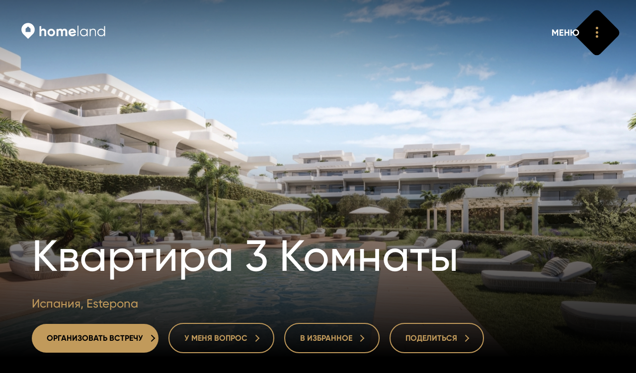

--- FILE ---
content_type: text/html; charset=utf-8
request_url: https://www.homeland.cz/ru/properties/sale-apartments-3bed-96-m2-estepona-spain
body_size: 12555
content:
<!DOCTYPE html>
<html lang="ru" class="no-js">
<head>

    <meta charset="UTF-8">
    <meta name="viewport" content="width=device-width, initial-scale=1.0, viewport-fit=cover">
    <meta name="robots" content="index, follow">
    <title>Продажа Квартиры 3 Комнаты 96 m2  Estepona , Испания | homeland.cz</title>
	<meta name="keywords" content="homeland.cz, homeland.cz - properties, homeland.cz - Продажа Квартиры 3 Комнаты 96 m2  Estepona , Испания" />
	<meta name="description" content="Новый жилой комплекс на окраине популярного морского курорта Эстепона, всего в нескольких минутах ходьбы от пляжа. Всего 40 квартир с планировками от" />
    <meta name="author" content="inCUBE interactive">
    
    <link rel="canonical" href="https://www.homeland-estate.com/ru/properties/sale-apartments-3bed-96-m2-estepona-spain" />

    <link rel="apple-touch-icon" sizes="180x180" href="https://www.homeland.cz//apple-touch-icon.png?v=2">
    <link rel="icon" type="image/png" sizes="32x32" href="https://www.homeland.cz//favicon-32x32.png?v=2">
    <link rel="icon" type="image/png" sizes="16x16" href="https://www.homeland.cz//favicon-16x16.png?v=2">
    <link rel="manifest" href="https://www.homeland.cz//site.webmanifest">
    <link rel="mask-icon" href="https://www.homeland.cz//safari-pinned-tab.svg?v=2" color="#c19a5b">
    <meta name="msapplication-TileColor" content="#c19a5b">
    <meta name="theme-color" content="#c19a5b">
    <link rel="icon" href="https://www.homeland.cz//favicon.svg?v=2">

    <meta property="og:title" content="Продажа Квартиры 3 Комнаты 96 m2  Estepona , Испания | homeland.cz" />
	<meta property="og:type" content="website" />
	<meta property="og:description" content="Новый жилой комплекс на окраине популярного морского курорта Эстепона, всего в нескольких минутах ходьбы от пляжа. Всего 40 квартир с планировками от" />
	<meta property="og:url" content="https://www.homeland.cz/ru/properties/sale-apartments-3bed-96-m2-estepona-spain" />
	<meta property="og:site_name" content="Homeland" />
	<meta property="og:image" content="/files/estate/1887/og_thumb/168986948215539500-6b8e.jpg" />
	<meta property="og:image:secure_url" content="/files/estate/1887/og_thumb/168986948215539500-6b8e.jpg" />
	<meta property="og:image:type" content="image/jpeg" />
	<meta property="og:image:width" content="1200" />
	<meta property="og:image:height" content="630" />
	<meta property="og:image:alt" content="Byt 4+kk" />
	<link rel="image_src" href="/files/estate/1887/og_thumb/168986948215539500-6b8e.jpg">

    <link rel="preload" href="https://incube.cz/coo.js" as="script">
    <link rel="preload" href="https://challenges.cloudflare.com/turnstile/v0/api.js" as="script" crossorigin>
    <link rel="preload" href="https://www.homeland.cz//assets/fonts/webFonts/GilroyMedium/font.woff2" as="font" type="font/woff2" crossorigin>
    <link rel="preload" href="https://www.homeland.cz//assets/fonts/webFonts/GilroyBold/font.woff2" as="font" type="font/woff2" crossorigin>
    <link rel="preload" href="https://www.homeland.cz//assets/fonts/webFonts/GilroyLight/font.woff2" as="font" type="font/woff2" crossorigin>

    <link rel="stylesheet" href="https://www.homeland.cz//assets/css/style.css?v=1.30">
    <link rel="stylesheet" href="https://www.homeland.cz//assets/css/style-1024.css?v=1.30" media="screen and (min-width: 1024px)">
    <link rel="stylesheet" href="https://www.homeland.cz//assets/css/print.css?v=1.30" media="print">

</head>
<body>
    <!-- Google Tag Manager (noscript) --><noscript><iframe src="https://www.googletagmanager.com/ns.html?id=GTM-T6N55TR" height="0" width="0" style="display:none;visibility:hidden"></iframe></noscript><!-- End Google Tag Manager (noscript) -->
        <header class="header-container no-print">
        <div class="title">
            <a href="/ru">
                <img src="https://www.homeland.cz//assets/svg/homeland_logo_black.svg" width="226" height="90" alt="homeland logo">
                <img src="https://www.homeland.cz//assets/svg/homeland_logo_white_symbol.svg" width="65" height="90" alt="homeland symbol">
                <img src="https://www.homeland.cz//assets/svg/homeland_logo_white_text.svg" width="188" height="90" alt="homeland text">
            </a>
        </div>
                <a id="navOpen" class="no-print nav__open" href="#">
            <strong>ЗАКРЫТЬ</strong>
            <strong>МЕНЮ</strong>
            <em><span></span><span></span><span></span></em>
            <span class="nav__open__hover">
                <em><span></span><span></span><span></span></em>
                <span></span>
            </span>
            <em><span></span><span></span></em>
        </a>
        <div class="no-print nav__container">
            <nav class="nav nav--header" role="navigation">
                <ul class="nav__list nav__list--inline">
                    <li>
                        <div class="nav__select">
                            <a id="navSelectOpen" href="#"><strong>RU</strong> <span class="beak beak--down"></span></a>
                            <ul>
<li><a href="/cs/nemovitosti/prodej-byty-4kk-96-m2-estepona-spanelsko">CZ</a></li><li><a href="/en/properties/sale-apartments-3bed-96-m2-estepona-spain">EN</a></li>                            </ul>
                        </div>
                    </li>
                    <li><a id="searchOpen" href="#"><span class="icon icon--search">Поиск</span></a></li>
                    <li><a id="loginOpen" href="#"><span class="icon icon--user">Авторизоваться</span></a></li>
<li><a href="/ru/favorite-properties"><span id="navFavoriteCount" class="icon icon--nav-heart">0</span></a></li>
                </ul>
                <ul class="nav__list nav__list--primary">
                    <li><a href="/ru/real-estate-offers">Недвижимость</a></li>
                    <li><a href="/ru/development-projects">Проекты</a></li>
                    <li><a href="/ru/international-properties">Международный</a></li>
                    <li><a href="/ru/offices">Офисы</a></li>
                    <!-- <li><a href="/ru/homeland-tv">Homeland ТВ</a></li> -->
                    <li><a href="/ru/contact">КОНТАКТ</a></li>
                </ul>
                <!-- 
                <ul class="nav__list">
                    <li><a href="/ru/contact"><strong>КОНТАКТ</strong></a></li>
                    <li><a href="/ru/magazine"><strong>ЖУРНАЛ</strong></a></li>
                    <li><a href="/ru/career"><strong>КАРЬЕРА</strong></a></li>
                    <li><a href="/ru/about"><strong>О НАС </strong></a></li>
                    <li><a href="/ru/homeland-tv"><strong>HOMELAND ТВ</strong></a></li>
                    <li><a href="/ru/projects/index/reference"><strong>ССЫЛКА</strong></a></li>
                </ul>
                 -->
                <div class="nav__footer">
                    <ul class="nav__list nav__list--icons nav__list--inline">
                        <li><a href="https://www.facebook.com/homeland.cz/" target="_blank" rel="noopener"><span class="icon icon--fb">Facebook</span></a></li>
                        <li><a href="https://www.youtube.com/channel/UCySQ3WnFQjvCF4VqLtVCRjQ" target="_blank" rel="noopener"><span class="icon icon--yt">Youtube</span></a></li>
                        <li><a href="https://twitter.com/homelandcz" target="_blank" rel="noopener"><span class="icon icon--tw">Twitter</span></a></li>
                        <li><a href="https://www.instagram.com/homeland_cz/" target="_blank" rel="noopener"><span class="icon icon--inst">Instagram</span></a></li>
                    </ul>
                    <ul class="nav__list nav__list--inline">
                        <li><a href="/ru/protection-of-personal-data">Защита конфиденциальности</a></li>
                        <li><a class="coo__set" href="#set">Печенье</a></li>
                    </ul>
                </div>
            </nav>
        </div>
    </header>

<article class="no-print">

    <div class="section__bg section__bg--detail">

        <picture>
            <img src="/files/estate/1887/estate_detail/168986948215539500-6b8e.jpg" alt="Byt 4+kk">
        </picture>

        
    </div>
    
        <header class="heading heading--left">

            <h1><span><strong>Квартира 3 Комнаты</strong></span></h2>

            <p>Испания, Estepona</p>
                
            <div class="buttons buttons--left buttons--mobile-fit">
                <a id="meetingOpen" class="button" href="#"><strong>ОРГАНИЗОВАТЬ ВСТРЕЧУ <span class="beak beak--right"></span></strong> <strong class="button__hover">ОРГАНИЗОВАТЬ ВСТРЕЧУ <span class="beak beak--right"></span></strong></a>
                <a id="queryOpen" class="button button--border" href="#"><strong>У МЕНЯ ВОПРОС <span class="beak beak--right"></span></strong> <strong class="button__hover">У МЕНЯ ВОПРОС <span class="beak beak--right"></span></strong></a>
                <a id="favoriteButton1887" class="button button--border no-mobile" href="/ru/members/favorite/1887" data-ajax_url="/ru/members/favorite/1887?mime=ajax"><strong>В ИЗБРАННОЕ <span class="beak beak--right"></span></strong> <strong class="button__hover">В ИЗБРАННОЕ <span class="beak beak--right"></span></strong></a><span class="no-desctop"><a id="favoriteIcon1887" class="icon icon--heart" href="/ru/members/favorite/1887" data-ajax_url="/ru/members/favorite/1887?mime=ajax">В ИЗБРАННОЕ</a></span>                <a class="button button--border sh__open" data-sh_id="sharePopup" href="#"><strong>ПОДЕЛИТЬСЯ <span class="beak beak--right"></span></strong> <strong class="button__hover">ПОДЕЛИТЬСЯ <span class="beak beak--right"></span></strong></a>
            </div>

        </header>

        <div class="section wrapper wrapper--auto wrapper--1280">

            
    <div class="search-result">
        <div class="col">
            <span>СВОЙСТВО</span>
            <span>ID 1594</span>
        </div>
        <div class="col">
            <span>ЭТАЖ</span>
            <span>1/3</span>
        </div>
        <div class="col">
            <span>ПЛОЩАДЬ</span>
            <span>96&nbsp;м<sup>2</sup></span>
        </div>
        <div class="col">
            <span>ТЕРРАСА</span>
            <span>26&nbsp;м<sup>2</sup></span>
        </div>
        <div class="col">
            <span>СТОЯНКА</span>
            <span>1</span>
        </div>
        <div class="col">
            <span>ЦЕНА ОТ</span>
            <span>Продано</span>
        </div>
    </div>
                
            <section class="section boxes">
                <div class="section__inner">
                    <div class="wysihtml-content wrapper wrapper--540">
                        <br><br>
                        <blockquote>Новый жилой комплекс на окраине популярного морского курорта Эстепона, всего в нескольких минутах ходьбы от пляжа. Всего 40 квартир с планировками от 2 до 4 спален с просторными террасами и палисадниками отличаются элегантным дизайном, который благодаря белому цвету и чистым линиям идеально вписывается в неповторимую андалузскую среду. Цены от 391 000 евро.</blockquote>
                        Частный комплекс предлагает жильцам полную конфиденциальность и безопасность посреди ухоженного тропического сада, утопающего в зелени, с зонами отдыха для занятий йогой и бассейном для взрослых и детей, фитнес-центром и коворкингом. Стандарты включают керамические полы и плитку, кондиционер, полностью оборудованные кухни и ванные комнаты, а также одно парковочное место для каждой квартиры.<br><br>                            <div id="content" class="collapsible collapsed">
                            <p>Расположение Эстепоны предлагает все гражданские удобства, богатую социальную и ночную жизнь, магазины, рестораны, бары, прекрасные пляжи, престижные поля для гольфа и национальный парк Лос-Реалес-де-Сьерра-Бермеха, который создан для пеших прогулок. Также имеется легкий доступ к автомагистрали A-7, которая проходит вдоль всего побережья, центр Эстепоны находится в 10 минутах езды, Марбелья и Пуэрто-Банус — в 20 минутах, а аэропорты Малаги или Гибралтара — в 45 минутах езды на автомобиле. <br></p><p></p><p>Завершение запланировано на 6/2026. </p><p></p><p>Чтобы получить полное предложение недвижимости на юге Испании, не стесняйтесь обращаться к нам или посетите наш веб-сайт homelandmarbella. Наше полное предложение включает в себя более двухсот проектов и более 10 000 объектов недвижимости на выбор.</p>                        </div>
                        <a class="button button--link clps__open" href="#content" data-open_text="ДОПОЛНИТЕЛЬНАЯ ИНФОРМАЦИЯ" data-close_text="МЕНЬШЕ ИНФОРМАЦИИ"><strong>ДОПОЛНИТЕЛЬНАЯ ИНФОРМАЦИЯ</strong></a>
                        </div>
                </div>
                <div class="box box--aside box--mt5">
                    <div class="box__img no-mobile">
                            <img loading="lazy" src="/files/estate/1887/estate_text/168986948215539500-6b8e.jpg" alt="Byt 4+kk" width="501" height="403">
                            
                        
                    </div>
                </div>
                
            </section>

            <section class="section boxes">
                    </section>

        </div>
    
    <section>

        <header class="heading">
            <h2><span>Имущественное оборудование</span></h2>
            <p>Безграничные возможности.</p>
        </header>

        <div class="slider">
            <div class="slider__wrap">
    
                <div class="boxes boxes--slider boxes--slider-icons">
                        <div class="box box--icon"><span class="icon icon--equipment icon--terrace"></span><strong>Терраса</strong></div>
                        <div class="box box--icon"><span class="icon icon--equipment icon--garage"></span><strong>Гараж</strong></div>
                        <div class="box box--icon"><span class="icon icon--equipment icon--external-pool"></span><strong>Открытый бассейн</strong></div>
                        <div class="box box--icon"><span class="icon icon--equipment icon--elevator"></span><strong>Поднимать</strong></div>
                        <div class="box box--icon"><span class="icon icon--equipment icon--air-conditioning"></span><strong>Кондиционер</strong></div>
                    </div>
            </div>
        </div>
    
    </section>

        <div class="wrapper wrapper--auto wrapper--1280">
            <div class="boxes boxes--gallery">
                    <div class="box">
                    <a class="box__img sh__open" href="/ru/estate/gallery/1887" data-ajax_url="/ru/estate/gallery/1887?mime=ajax">
                        <img loading="lazy" src="/files/repository/1445/gallery/projects_detail_gallery_1/169235193213472800-164a.jpg" alt="">
                    </a>
                </div>
                        <div class="box">
                    <a class="box__img sh__open" href="/ru/estate/gallery/1887" data-ajax_url="/ru/estate/gallery/1887?mime=ajax">
                        <img loading="lazy" src="/files/repository/1445/gallery/projects_detail_gallery_2/169235192832216400-f1a6.jpg" alt="">
                    </a>
                </div>
                        <div class="box box--block-stretch">
                    <h2>Gallery</h2>
                    <a class="button-simple sh__open" href="/ru/estate/gallery/1887" data-ajax_url="/ru/estate/gallery/1887?mime=ajax"><strong>ПОКАЗАТЬ ВСЁ</strong> <span class="beak beak--right"></span></a>
                    <a class="box__overlay overlay sh__open" href="/ru/estate/gallery/1887" data-ajax_url="/ru/estate/gallery/1887?mime=ajax"><strong>ПОКАЗАТЬ ВСЁ</strong> <span class="beak beak--right"></span></a>
                </div>
                <div class="box">
                    <a class="box__img sh__open" href="/ru/estate/gallery/1887" data-ajax_url="/ru/estate/gallery/1887?mime=ajax">
                        <img loading="lazy" src="/files/repository/1445/gallery/projects_detail_gallery_1/168986948215539500-b495.jpg" alt="">
                    </a>
                </div>
                </div>
        </div>
            <div class="section__bg section__bg--alone">
            <picture>
                <!-- <source srcset="https://www.homeland.cz//assets/webp/detail_bg.webp" type="image/webp"> -->
                <img loading="lazy" src="/files/repository/1445/gallery/default/169235193518445600-a2f9.jpg" alt="">
            </picture>
        </div>
    
        <div class="boxes">
            <div class="box box--project box--border">
                <div class="box__img">
                    <img loading="lazy" src="/files/projects/1885/project_card/168986948215539500-1cfe.jpg" alt="Элегантные апартаменты и пентхаусы недалеко от Эстепоны" width="501" height="403">
                </div>
                <div class="box__inner">
                    <p>Часть проекта</p>
                    <h3>Элегантные апартаменты и пентхаусы недалеко от Эстепоны</h3>
                    <a href="/ru/developments/elegant-apartments-and-penthouses-near-estepona"><strong>ДЕТАЛИ ПРОЕКТА</strong> <span class="beak beak--right"></span></a>
                </div>
                <a class="overlay" href="/ru/developments/elegant-apartments-and-penthouses-near-estepona">ДЕТАЛИ ПРОЕКТА</a>
            </div>
        </div>

        <section class="section">

            <header class="heading">
                <h2><span>Окрестности недвижимости</span></h2>
                <p>Отличная доступность.</p>
            </header>

            <div class="slider">
                <div class="slider__wrap">
                    <div class="boxes boxes--slider boxes--slider-icons">
                    </div>
                </div>
            </div>

            <div class="wrapper wrapper--auto wrapper--1280">
                <div class="gmap gmap--detail" data-near_radius="10000" data-ajax_url="/ru/estate/near-place/1887?mime=ajax">
                    <div class="gmap__canvas"></div>
                    <div class="gmap__controller">
                        <a href="#" rel="zoom-in"><span class="icon icon--plus"><span></span></span></a>
                        <a href="#" rel="zoom-out"><span class="icon icon--minus"><span></span></span></a>
                    </div>
                    <a href="https://maps.google.com/?q=36.437051,-5.110720" class="gmap__open"><strong>Увеличить карту</strong> <span class="beak beak--right"></span></a>
                    <div class="gmap__marker hidden" data-lat="36.437051" data-lng="-5.110720">
                        <img class="marker" src="https://www.homeland.cz//assets/img/map-marker2.png" alt="" width="50" height="60">
                    </div>
                </div>
                <div class="boxes boxes--flex-end">
                    <div class="box box--block box--text">
                        <p class="white">
                             <br>
                            Испания,   Estepona                        </p>
                    </div>
                </div>
            </div>

        </section>

    
<section class="print-contact-footer wrapper wrapper--auto wrapper--1280">

    <header class="no-print heading heading--half">
        <h2><span>Вас интересует</span> <span>недвижимость?</span></h2>
    </header>

    <div class="boxes">

        <div class="box box--shift-t">
            <div class="box__img box__img--radial-mask">
                <img src="/files/contact/3/projects_detail_contact/filipkubus.jpg" alt="Filip Kubus" width="711" height="947">
            </div>
        </div>

        <div class="box box--text">
            <h3>Filip Kubus<br> Real Estate Manager</h3>
            <p>
                            <a class="white" href="tel:+420 731 544 904">+420 731 544 904</a><br>
                                        <a class="white" href="mailto:kubus@homeland.cz">kubus@homeland.cz</a>
                        </p>
                <br class="no-print">
            <br class="no-print">
            <div class="no-print buttons buttons--wider-than-container">
                <a id="meetingOpen1" href="#" class="button link--initialized"><strong>ОРГАНИЗОВАТЬ ВСТРЕЧУ</strong> <strong class="button__hover">ОРГАНИЗОВАТЬ ВСТРЕЧУ</strong></a>
                <a id="queryOpen1" href="#" class="button button--border link--initialized"><strong>У МЕНЯ ВОПРОС <span class="beak beak--right"></span></strong> <strong class="button__hover">У МЕНЯ ВОПРОС <span class="beak beak--right"></span></strong></a>
            </div>
            </div>
        
    </div>

</section>

        <section class="no-print section">
        <header class="heading">
            <h2><span>Основные моменты</span> <span>нашего предложения</span></h2>
                        <p>Похожие объекты.</p>
                    </header>

        <div class="slider slider--title">
                <div class="slider__wrap">
                <div class="boxes boxes--slider">
                        <div class="box box--flat">
                        <div class="box__img">
                            <img loading="lazy" src="/files/estate/2621/estate_slider/Interier_OP02_Svetla_Michalovice-bc60.jpg" alt="Byt 2,5+kk, č. 512" width="501" height="403">
                        </div>
                        <h3><strong>Квартира на продажу 1 Комната</strong> 81&nbsp;м<sup>2</sup></h3>
                        <p class="one-line">Mladá Boleslav - Michalovice, Michalovice</p>
                        <strong>312.628&nbsp;EUR</strong>
                        <a href="/ru/properties/sale-apartment-1bed-michalovice-mlada-boleslav/2137" class="overlay">Квартира на продажу 1 Комната</a>
                    </div>
                        <div class="box box--flat">
                        <div class="box__img">
                            <img loading="lazy" src="/files/estate/2620/estate_slider/Interier_OP02_Svetla_Michalovice-e1c1.jpg" alt="Byt 2,5+kk, č. 510" width="501" height="403">
                        </div>
                        <h3><strong>Квартира на продажу 1 Комната</strong> 74&nbsp;м<sup>2</sup></h3>
                        <p class="one-line">Mladá Boleslav - Michalovice, Michalovice</p>
                        <strong>287.776&nbsp;EUR</strong>
                        <a href="/ru/properties/sale-apartment-1bed-michalovice-mlada-boleslav/2136" class="overlay">Квартира на продажу 1 Комната</a>
                    </div>
                        <div class="box box--flat">
                        <div class="box__img">
                            <img loading="lazy" src="/files/estate/2619/estate_slider/Interier_OP02_Svetla_Michalovice-8c71.jpg" alt="Byt 3+kk, č. 509" width="501" height="403">
                        </div>
                        <h3><strong>Квартира на продажу 2 Комнаты</strong> 77&nbsp;м<sup>2</sup></h3>
                        <p class="one-line">Mladá Boleslav - Michalovice, Michalovice</p>
                        <strong>Продано</strong>
                        <a href="/ru/properties/sale-apartment-2bed-michalovice-mlada-boleslav/2135" class="overlay">Квартира на продажу 2 Комнаты</a>
                    </div>
                        <div class="box box--flat">
                        <div class="box__img">
                            <img loading="lazy" src="/files/estate/2618/estate_slider/Interier_OP02_Svetla_Michalovice-43d8.jpg" alt="Byt 3+kk, č. 508" width="501" height="403">
                        </div>
                        <h3><strong>Квартира на продажу 2 Комнаты</strong> 77&nbsp;м<sup>2</sup></h3>
                        <p class="one-line">Mladá Boleslav - Michalovice, Michalovice</p>
                        <strong>326.364&nbsp;EUR</strong>
                        <a href="/ru/properties/sale-apartment-2bed-michalovice-mlada-boleslav/2134" class="overlay">Квартира на продажу 2 Комнаты</a>
                    </div>
                        <div class="box box--flat">
                        <div class="box__img">
                            <img loading="lazy" src="/files/estate/2617/estate_slider/Interier_OP02_Svetla_Michalovice-94d1.jpg" alt="Byt 2,5+kk, č. 507" width="501" height="403">
                        </div>
                        <h3><strong>Квартира на продажу 1 Комната</strong> 74&nbsp;м<sup>2</sup></h3>
                        <p class="one-line">Mladá Boleslav - Michalovice, Michalovice</p>
                        <strong>287.814&nbsp;EUR</strong>
                        <a href="/ru/properties/sale-apartment-1bed-michalovice-mlada-boleslav/2133" class="overlay">Квартира на продажу 1 Комната</a>
                    </div>
                        <div class="box box--flat">
                        <div class="box__img">
                            <img loading="lazy" src="/files/estate/2616/estate_slider/Interier_OP02_Svetla_Michalovice-a1af.jpg" alt="Byt 2,5+kk, č. 506" width="501" height="403">
                        </div>
                        <h3><strong>Квартира на продажу 1 Комната</strong> 79&nbsp;м<sup>2</sup></h3>
                        <p class="one-line">Mladá Boleslav - Michalovice, Michalovice</p>
                        <strong>307.654&nbsp;EUR</strong>
                        <a href="/ru/properties/sale-apartment-1bed-michalovice-mlada-boleslav/2132" class="overlay">Квартира на продажу 1 Комната</a>
                    </div>
                        <div class="box box--flat">
                        <div class="box__img">
                            <img loading="lazy" src="/files/estate/2615/estate_slider/Interier_OP02_Svetla_Michalovice-9203.jpg" alt="Byt 2,5+kk, č. 505" width="501" height="403">
                        </div>
                        <h3><strong>Квартира на продажу 1 Комната</strong> 81&nbsp;м<sup>2</sup></h3>
                        <p class="one-line">Mladá Boleslav - Michalovice, Michalovice</p>
                        <strong>312.732&nbsp;EUR</strong>
                        <a href="/ru/properties/sale-apartment-1bed-michalovice-mlada-boleslav/2131" class="overlay">Квартира на продажу 1 Комната</a>
                    </div>
                        <div class="box box--flat">
                        <div class="box__img">
                            <img loading="lazy" src="/files/estate/2614/estate_slider/Interier_OP02_Svetla_Michalovice-32a0.jpg" alt="Byt 2,5+kk, č. 504" width="501" height="403">
                        </div>
                        <h3><strong>Квартира на продажу 1 Комната</strong> 81&nbsp;м<sup>2</sup></h3>
                        <p class="one-line">Mladá Boleslav - Michalovice, Michalovice</p>
                        <strong>312.732&nbsp;EUR</strong>
                        <a href="/ru/properties/sale-apartment-1bed-michalovice-mlada-boleslav/2130" class="overlay">Квартира на продажу 1 Комната</a>
                    </div>
                        <div class="box box--flat">
                        <div class="box__img">
                            <img loading="lazy" src="/files/estate/2613/estate_slider/Interier_OP02_Svetla_Michalovice-ffe5.jpg" alt="Byt 2,5+kk, č. 503" width="501" height="403">
                        </div>
                        <h3><strong>Квартира на продажу 1 Комната</strong> 79&nbsp;м<sup>2</sup></h3>
                        <p class="one-line">Mladá Boleslav - Michalovice, Michalovice</p>
                        <strong>307.654&nbsp;EUR</strong>
                        <a href="/ru/properties/sale-apartment-1bed-michalovice-mlada-boleslav/2129" class="overlay">Квартира на продажу 1 Комната</a>
                    </div>
                        <div class="box box--flat">
                        <div class="box__img">
                            <img loading="lazy" src="/files/estate/2612/estate_slider/Interier_OP_04B_Michalovice-36af.jpg" alt="Byt 3+kk, č. 416" width="501" height="403">
                        </div>
                        <h3><strong>Квартира на продажу 2 Комнаты</strong> 77&nbsp;м<sup>2</sup></h3>
                        <p class="one-line">Mladá Boleslav - Michalovice, Michalovice</p>
                        <strong>Продано</strong>
                        <a href="/ru/properties/sale-apartment-2bed-michalovice-mlada-boleslav/2128" class="overlay">Квартира на продажу 2 Комнаты</a>
                    </div>
                    </div>
            </div>
        </div>

    </section>
    
    
<section class="no-print section">
    <div class="section__bg">
        <div class="infinity clearfix">
            <div class="infinity__line">
                <div>
                    <picture>
                        <source data-srcset="https://www.homeland.cz//assets/webp/newsletter/mobile/1-1.webp 175w, https://www.homeland.cz//assets/webp/newsletter/1-1.webp 700w" data-sizes="20vw" type="image/webp">
                        <img class="lazyload" data-src="https://www.homeland.cz//assets/img/newsletter/mobile/1-1.jpg" data-srcset="https://www.homeland.cz//assets/img/newsletter/mobile/1-1.jpg 175w, https://www.homeland.cz//assets/img/newsletter/1-1.jpg 700w" data-sizes="20vw" width="700" height="500">
                    </picture>
                </div>
                <div>
                    <picture>
                        <source data-srcset="https://www.homeland.cz//assets/webp/newsletter/mobile/1-2.webp 175w, https://www.homeland.cz//assets/webp/newsletter/1-2.webp 700w" data-sizes="20vw" type="image/webp">
                        <img class="lazyload" data-src="https://www.homeland.cz//assets/img/newsletter/mobile/1-2.jpg" data-srcset="https://www.homeland.cz//assets/img/newsletter/mobile/1-2.jpg 175w, https://www.homeland.cz//assets/img/newsletter/1-2.jpg 700w" data-sizes="20vw" width="700" height="500">
                    </picture>
                </div>
                <div>
                    <picture>
                        <source data-srcset="https://www.homeland.cz//assets/webp/newsletter/mobile/1-3.webp 175w, https://www.homeland.cz//assets/webp/newsletter/1-3.webp 700w" data-sizes="20vw" type="image/webp">
                        <img class="lazyload" data-src="https://www.homeland.cz//assets/img/newsletter/mobile/1-3.jpg" data-srcset="https://www.homeland.cz//assets/img/newsletter/mobile/1-3.jpg 175w, https://www.homeland.cz//assets/img/newsletter/1-3.jpg 700w" data-sizes="20vw" width="700" height="500">
                    </picture>
                </div>
                <div>
                    <picture>
                        <source data-srcset="https://www.homeland.cz//assets/webp/newsletter/mobile/1-4.webp 175w, https://www.homeland.cz//assets/webp/newsletter/1-4.webp 700w" data-sizes="20vw" type="image/webp">
                        <img class="lazyload" data-src="https://www.homeland.cz//assets/img/newsletter/mobile/1-4.jpg" data-srcset="https://www.homeland.cz//assets/img/newsletter/mobile/1-4.jpg 175w, https://www.homeland.cz//assets/img/newsletter/1-4.jpg 700w" data-sizes="20vw" width="700" height="500">
                    </picture>
                </div>
                <div>
                    <picture>
                        <source data-srcset="https://www.homeland.cz//assets/webp/newsletter/mobile/1-5.webp 175w, https://www.homeland.cz//assets/webp/newsletter/1-5.webp 700w" data-sizes="20vw" type="image/webp">
                        <img class="lazyload" data-src="https://www.homeland.cz//assets/img/newsletter/mobile/1-5.jpg" data-srcset="https://www.homeland.cz//assets/img/newsletter/mobile/1-5.jpg 175w, https://www.homeland.cz//assets/img/newsletter/1-5.jpg 700w" data-sizes="20vw" width="700" height="500">
                    </picture>
                </div>
                <div>
                    <picture>
                        <source data-srcset="https://www.homeland.cz//assets/webp/newsletter/mobile/1-1.webp 175w, https://www.homeland.cz//assets/webp/newsletter/1-1.webp 700w" data-sizes="20vw" type="image/webp">
                        <img class="lazyload" data-src="https://www.homeland.cz//assets/img/newsletter/mobile/1-1.jpg" data-srcset="https://www.homeland.cz//assets/img/newsletter/mobile/1-1.jpg 175w, https://www.homeland.cz//assets/img/newsletter/1-1.jpg 700w" data-sizes="20vw" width="700" height="500">
                    </picture>
                </div>
                <div>
                    <picture>
                        <source data-srcset="https://www.homeland.cz//assets/webp/newsletter/mobile/1-2.webp 175w, https://www.homeland.cz//assets/webp/newsletter/1-2.webp 700w" data-sizes="20vw" type="image/webp">
                        <img class="lazyload" data-src="https://www.homeland.cz//assets/img/newsletter/mobile/1-2.jpg" data-srcset="https://www.homeland.cz//assets/img/newsletter/mobile/1-2.jpg 175w, https://www.homeland.cz//assets/img/newsletter/1-2.jpg 700w" data-sizes="20vw" width="700" height="500">
                    </picture>
                </div>
                <div>
                    <picture>
                        <source data-srcset="https://www.homeland.cz//assets/webp/newsletter/mobile/1-3.webp 175w, https://www.homeland.cz//assets/webp/newsletter/1-3.webp 700w" data-sizes="20vw" type="image/webp">
                        <img class="lazyload" data-src="https://www.homeland.cz//assets/img/newsletter/mobile/1-3.jpg" data-srcset="https://www.homeland.cz//assets/img/newsletter/mobile/1-3.jpg 175w, https://www.homeland.cz//assets/img/newsletter/1-3.jpg 700w" data-sizes="20vw" width="700" height="500">
                    </picture>
                </div>
                <div>
                    <picture>
                        <source data-srcset="https://www.homeland.cz//assets/webp/newsletter/mobile/1-4.webp 175w, https://www.homeland.cz//assets/webp/newsletter/1-4.webp 700w" data-sizes="20vw" type="image/webp">
                        <img class="lazyload" data-src="https://www.homeland.cz//assets/img/newsletter/mobile/1-4.jpg" data-srcset="https://www.homeland.cz//assets/img/newsletter/mobile/1-4.jpg 175w, https://www.homeland.cz//assets/img/newsletter/1-4.jpg 700w" data-sizes="20vw" width="700" height="500">
                    </picture>
                </div>
                <div>
                    <picture>
                        <source data-srcset="https://www.homeland.cz//assets/webp/newsletter/mobile/1-5.webp 175w, https://www.homeland.cz//assets/webp/newsletter/1-5.webp 700w" data-sizes="20vw" type="image/webp">
                        <img class="lazyload" data-src="https://www.homeland.cz//assets/img/newsletter/mobile/1-5.jpg" data-srcset="https://www.homeland.cz//assets/img/newsletter/mobile/1-5.jpg 175w, https://www.homeland.cz//assets/img/newsletter/1-5.jpg 700w" data-sizes="20vw" width="700" height="500">
                    </picture>
                </div>
            </div>
            <div class="infinity__line infinity__line--reverse">
                <div>
                    <picture>
                        <source data-srcset="https://www.homeland.cz//assets/webp/newsletter/mobile/2-1.webp 175w, https://www.homeland.cz//assets/webp/newsletter/2-1.webp 700w" data-sizes="20vw"type="image/webp">
                        <img class="lazyload" data-src="https://www.homeland.cz//assets/img/newsletter/mobile/2-1.jpg" data-srcset="https://www.homeland.cz//assets/img/newsletter/mobile/2-1.jpg 175w, https://www.homeland.cz//assets/img/newsletter/2-1.jpg 700w" data-sizes="20vw" width="700" height="500">
                    </picture>
                </div>
                <div>
                    <picture>
                        <source data-srcset="https://www.homeland.cz//assets/webp/newsletter/mobile/2-2.webp 175w, https://www.homeland.cz//assets/webp/newsletter/2-2.webp 700w" data-sizes="20vw" type="image/webp">
                        <img class="lazyload" data-src="https://www.homeland.cz//assets/img/newsletter/mobile/2-2.jpg" data-srcset="https://www.homeland.cz//assets/img/newsletter/mobile/2-2.jpg 175w, https://www.homeland.cz//assets/img/newsletter/2-2.jpg 700w" data-sizes="20vw" width="700" height="500">
                    </picture>
                </div>
                <div>
                    <picture>
                        <source data-srcset="https://www.homeland.cz//assets/webp/newsletter/mobile/2-3.webp 175w, https://www.homeland.cz//assets/webp/newsletter/2-3.webp 700w" data-sizes="20vw" type="image/webp">
                        <img class="lazyload" data-src="https://www.homeland.cz//assets/img/newsletter/mobile/2-3.jpg" data-srcset="https://www.homeland.cz//assets/img/newsletter/mobile/2-3.jpg 175w, https://www.homeland.cz//assets/img/newsletter/2-3.jpg 700w" data-sizes="20vw" width="700" height="500">
                    </picture>
                </div>
                <div>
                    <picture>
                        <source data-srcset="https://www.homeland.cz//assets/webp/newsletter/mobile/2-4.webp 175w, https://www.homeland.cz//assets/webp/newsletter/2-4.webp 700w" data-sizes="20vw" type="image/webp">
                        <img class="lazyload" data-src="https://www.homeland.cz//assets/img/newsletter/mobile/2-4.jpg" data-srcset="https://www.homeland.cz//assets/img/newsletter/mobile/2-4.jpg 175w, https://www.homeland.cz//assets/img/newsletter/2-4.jpg 700w" data-sizes="20vw" width="700" height="500">
                    </picture>
                </div>
                <div>
                    <picture>
                        <source data-srcset="https://www.homeland.cz//assets/webp/newsletter/mobile/2-5.webp 175w, https://www.homeland.cz//assets/webp/newsletter/2-5.webp 700w" data-sizes="20vw" type="image/webp">
                        <img class="lazyload" data-src="https://www.homeland.cz//assets/img/newsletter/mobile/2-5.jpg" data-srcset="https://www.homeland.cz//assets/img/newsletter/mobile/2-5.jpg 175w, https://www.homeland.cz//assets/img/newsletter/2-5.jpg 700w" data-sizes="20vw" width="700" height="500">
                    </picture>
                </div>
                <div>
                    <picture>
                        <source data-srcset="https://www.homeland.cz//assets/webp/newsletter/mobile/2-1.webp 175w, https://www.homeland.cz//assets/webp/newsletter/2-1.webp 700w" data-sizes="20vw" type="image/webp">
                        <img class="lazyload" data-src="https://www.homeland.cz//assets/img/newsletter/mobile/2-1.jpg" data-srcset="https://www.homeland.cz//assets/img/newsletter/mobile/2-1.jpg 175w, https://www.homeland.cz//assets/img/newsletter/2-1.jpg 700w" data-sizes="20vw" width="700" height="500">
                    </picture>
                </div>
                <div>
                    <picture>
                        <source data-srcset="https://www.homeland.cz//assets/webp/newsletter/mobile/2-2.webp 175w, https://www.homeland.cz//assets/webp/newsletter/2-2.webp 700w" data-sizes="20vw" type="image/webp">
                        <img class="lazyload" data-src="https://www.homeland.cz//assets/img/newsletter/mobile/2-2.jpg" data-srcset="https://www.homeland.cz//assets/img/newsletter/mobile/2-2.jpg 175w, https://www.homeland.cz//assets/img/newsletter/2-2.jpg 700w" data-sizes="20vw" width="700" height="500">
                    </picture>
                </div>
                <div>
                    <picture>
                        <source data-srcset="https://www.homeland.cz//assets/webp/newsletter/mobile/2-3.webp 175w, https://www.homeland.cz//assets/webp/newsletter/2-3.webp 700w" data-sizes="20vw" type="image/webp">
                        <img class="lazyload" data-src="https://www.homeland.cz//assets/img/newsletter/mobile/2-3.jpg" data-srcset="https://www.homeland.cz//assets/img/newsletter/mobile/2-3.jpg 175w, https://www.homeland.cz//assets/img/newsletter/2-3.jpg 700w" data-sizes="20vw" width="700" height="500">
                    </picture>
                </div>
                <div>
                    <picture>
                        <source data-srcset="https://www.homeland.cz//assets/webp/newsletter/mobile/2-4.webp 175w, https://www.homeland.cz//assets/webp/newsletter/2-4.webp 700w" data-sizes="20vw" type="image/webp">
                        <img class="lazyload" data-src="https://www.homeland.cz//assets/img/newsletter/mobile/2-4.jpg" data-srcset="https://www.homeland.cz//assets/img/newsletter/mobile/2-4.jpg 175w, https://www.homeland.cz//assets/img/newsletter/2-4.jpg 700w" data-sizes="20vw" width="700" height="500">
                    </picture>
                </div>
                <div>
                    <picture>
                        <source data-srcset="https://www.homeland.cz//assets/webp/newsletter/mobile/2-5.webp 175w, https://www.homeland.cz//assets/webp/newsletter/2-5.webp 700w" data-sizes="20vw" type="image/webp">
                        <img class="lazyload" data-src="https://www.homeland.cz//assets/img/newsletter/mobile/2-5.jpg" data-srcset="https://www.homeland.cz//assets/img/newsletter/mobile/2-5.jpg 175w, https://www.homeland.cz//assets/img/newsletter/2-5.jpg 700w" data-sizes="20vw" width="700" height="500">
                    </picture>
                </div>
            </div>
            <div class="infinity__line">
                <div>
                    <picture>
                        <source srcset="https://www.homeland.cz//assets/webp/newsletter/mobile/3-1.webp 175w, https://www.homeland.cz//assets/webp/newsletter/3-1.webp 700w" data-sizes="20vw" type="image/webp">
                        <img class="lazyload" data-src="https://www.homeland.cz//assets/img/newsletter/mobile/3-1.jpg" data-srcset="https://www.homeland.cz//assets/img/newsletter/mobile/3-1.jpg 175w, https://www.homeland.cz//assets/img/newsletter/3-1.jpg 700w" data-sizes="20vw" width="700" height="500">
                    </picture>
                </div>
                <div>
                    <picture>
                        <source srcset="https://www.homeland.cz//assets/webp/newsletter/mobile/3-4.webp 175w, https://www.homeland.cz//assets/webp/newsletter/3-4.webp 700w" data-sizes="20vw" type="image/webp">
                        <img class="lazyload" data-src="https://www.homeland.cz//assets/img/newsletter/mobile/3-4.jpg" data-srcset="https://www.homeland.cz//assets/img/newsletter/mobile/3-4.jpg 175w, https://www.homeland.cz//assets/img/newsletter/3-4.jpg 700w" data-sizes="20vw" width="700" height="500">
                    </picture>
                </div>
                <div>
                    <picture>
                        <source srcset="https://www.homeland.cz//assets/webp/newsletter/mobile/3-3.webp 175w, https://www.homeland.cz//assets/webp/newsletter/3-3.webp 700w" data-sizes="20vw" type="image/webp">
                        <img class="lazyload" data-src="https://www.homeland.cz//assets/img/newsletter/mobile/3-3.jpg" data-srcset="https://www.homeland.cz//assets/img/newsletter/mobile/3-3.jpg 175w, https://www.homeland.cz//assets/img/newsletter/3-3.jpg 700w" data-sizes="20vw" width="700" height="500">
                    </picture>
                </div>
                <div class="nomask">
                    <picture>
                        <source data-srcset="https://www.homeland.cz//assets/webp/newsletter/mobile/3-2.webp 175w, https://www.homeland.cz//assets/webp/newsletter/3-2.webp 700w" data-sizes="20vw" type="image/webp">
                        <img class="lazyload" data-src="https://www.homeland.cz//assets/img/newsletter/mobile/3-2.jpg" data-srcset="https://www.homeland.cz//assets/img/newsletter/mobile/3-2.jpg 175w, https://www.homeland.cz//assets/img/newsletter/3-2.jpg 700w" data-sizes="20vw" width="700" height="500">
                    </picture>
                </div>
                <div>
                    <picture>
                        <source data-srcset="https://www.homeland.cz//assets/webp/newsletter/mobile/3-5.webp 175w, https://www.homeland.cz//assets/webp/newsletter/3-5.webp 700w" data-sizes="20vw" type="image/webp">
                        <img class="lazyload" data-src="https://www.homeland.cz//assets/img/newsletter/mobile/3-5.jpg" data-srcset="https://www.homeland.cz//assets/img/newsletter/mobile/3-5.jpg 175w, https://www.homeland.cz//assets/img/newsletter/3-5.jpg 700w" data-sizes="20vw" width="700" height="500">
                    </picture>
                </div>
                <div>
                    <picture>
                        <source data-srcset="https://www.homeland.cz//assets/webp/newsletter/mobile/3-1.webp 175w, https://www.homeland.cz//assets/webp/newsletter/3-1.webp 700w" data-sizes="20vw" type="image/webp">
                        <img class="lazyload" data-src="https://www.homeland.cz//assets/img/newsletter/mobile/3-1.jpg" data-srcset="https://www.homeland.cz//assets/img/newsletter/mobile/3-1.jpg 175w, https://www.homeland.cz//assets/img/newsletter/3-1.jpg 700w" data-sizes="20vw" width="700" height="500">
                    </picture>
                </div>
                <div>
                    <picture>
                        <source data-srcset="https://www.homeland.cz//assets/webp/newsletter/mobile/3-2.webp 175w, https://www.homeland.cz//assets/webp/newsletter/3-2.webp 700w" data-sizes="20vw" type="image/webp">
                        <img class="lazyload" data-src="https://www.homeland.cz//assets/img/newsletter/mobile/3-2.jpg" data-srcset="https://www.homeland.cz//assets/img/newsletter/mobile/3-2.jpg 175w, https://www.homeland.cz//assets/img/newsletter/3-2.jpg 700w" data-sizes="20vw" width="700" height="500">
                    </picture>
                </div>
                <div>
                    <picture>
                        <source data-srcset="https://www.homeland.cz//assets/webp/newsletter/mobile/3-3.webp 175w, https://www.homeland.cz//assets/webp/newsletter/3-3.webp 700w" data-sizes="20vw" type="image/webp">
                        <img class="lazyload" data-src="https://www.homeland.cz//assets/img/newsletter/mobile/3-3.jpg" data-srcset="https://www.homeland.cz//assets/img/newsletter/mobile/3-3.jpg 175w, https://www.homeland.cz//assets/img/newsletter/3-3.jpg 700w" data-sizes="20vw" width="700" height="500">
                    </picture>
                </div>
                <div>
                    <picture>
                        <source data-srcset="https://www.homeland.cz//assets/webp/newsletter/mobile/3-4.webp 175w, https://www.homeland.cz//assets/webp/newsletter/3-4.webp 700w" data-sizes="20vw" type="image/webp">
                        <img class="lazyload" data-src="https://www.homeland.cz//assets/img/newsletter/mobile/3-4.jpg" data-srcset="https://www.homeland.cz//assets/img/newsletter/mobile/3-4.jpg 175w, https://www.homeland.cz//assets/img/newsletter/3-4.jpg 700w" data-sizes="20vw" width="700" height="500">
                    </picture>
                </div>
                <div>
                    <picture>
                        <source data-srcset="https://www.homeland.cz//assets/webp/newsletter/mobile/3-5.webp 175w, https://www.homeland.cz//assets/webp/newsletter/3-5.webp 700w" data-sizes="20vw" type="image/webp">
                        <img class="lazyload" data-src="https://www.homeland.cz//assets/img/newsletter/mobile/3-5.jpg" data-srcset="https://www.homeland.cz//assets/img/newsletter/mobile/3-5.jpg 175w, https://www.homeland.cz//assets/img/newsletter/3-5.jpg 700w" data-sizes="20vw" width="700" height="500">
                    </picture>
                </div>
            </div>
            <div class="infinity__line infinity__line--reverse">
                <div>
                    <picture>
                        <source data-sizes="20vw" srcset="https://www.homeland.cz//assets/webp/newsletter/mobile/4-1.webp 175w, https://www.homeland.cz//assets/webp/newsletter/4-1.webp 700w" type="image/webp">
                        <img class="lazyload" data-src="https://www.homeland.cz//assets/img/newsletter/mobile/4-1.jpg" data-srcset="https://www.homeland.cz//assets/img/newsletter/mobile/4-1.jpg 175w, https://www.homeland.cz//assets/img/newsletter/4-1.jpg 700w" data-sizes="20vw" width="700" height="500">
                    </picture>
                </div>
                <div>
                    <picture>
                        <source data-sizes="20vw" srcset="https://www.homeland.cz//assets/webp/newsletter/mobile/4-2.webp 175w, https://www.homeland.cz//assets/webp/newsletter/4-2.webp 700w" type="image/webp">
                        <img class="lazyload" data-src="https://www.homeland.cz//assets/img/newsletter/mobile/4-2.jpg" data-srcset="https://www.homeland.cz//assets/img/newsletter/mobile/4-2.jpg 175w, https://www.homeland.cz//assets/img/newsletter/4-2.jpg 700w" data-sizes="20vw" width="700" height="500">
                    </picture>
                </div>
                <div>
                    <picture>
                        <source data-sizes="20vw" srcset="https://www.homeland.cz//assets/webp/newsletter/mobile/4-3.webp 175w, https://www.homeland.cz//assets/webp/newsletter/4-3.webp 700w" type="image/webp">
                        <img class="lazyload" data-src="https://www.homeland.cz//assets/img/newsletter/mobile/4-3.jpg" data-srcset="https://www.homeland.cz//assets/img/newsletter/mobile/4-3.jpg 175w, https://www.homeland.cz//assets/img/newsletter/4-3.jpg 700w" data-sizes="20vw" width="700" height="500">
                    </picture>
                </div>
                <div>
                    <picture>
                        <source data-sizes="20vw" srcset="https://www.homeland.cz//assets/webp/newsletter/mobile/4-4.webp 175w, https://www.homeland.cz//assets/webp/newsletter/4-4.webp 700w" type="image/webp">
                        <img class="lazyload" data-src="https://www.homeland.cz//assets/img/newsletter/mobile/4-4.jpg" data-srcset="https://www.homeland.cz//assets/img/newsletter/mobile/4-4.jpg 175w, https://www.homeland.cz//assets/img/newsletter/4-4.jpg 700w" data-sizes="20vw" width="700" height="500">
                    </picture>
                </div>
                <div>
                    <picture>
                        <source data-sizes="20vw" srcset="https://www.homeland.cz//assets/webp/newsletter/mobile/4-5.webp 175w, https://www.homeland.cz//assets/webp/newsletter/4-5.webp 700w" type="image/webp">
                        <img class="lazyload" data-src="https://www.homeland.cz//assets/img/newsletter/mobile/4-5.jpg" data-srcset="https://www.homeland.cz//assets/img/newsletter/mobile/4-5.jpg 175w, https://www.homeland.cz//assets/img/newsletter/4-5.jpg 700w" data-sizes="20vw" width="700" height="500">
                    </picture>
                </div>
                <div>
                    <picture>
                        <source data-sizes="20vw" srcset="https://www.homeland.cz//assets/webp/newsletter/mobile/4-1.webp 175w, https://www.homeland.cz//assets/webp/newsletter/4-1.webp 700w" type="image/webp">
                        <img class="lazyload" data-src="https://www.homeland.cz//assets/img/newsletter/mobile/4-1.jpg" data-srcset="https://www.homeland.cz//assets/img/newsletter/mobile/4-1.jpg 175w, https://www.homeland.cz//assets/img/newsletter/4-1.jpg 700w" data-sizes="20vw" width="700" height="500">
                    </picture>
                </div>
                <div>
                    <picture>
                        <source data-sizes="20vw" srcset="https://www.homeland.cz//assets/webp/newsletter/mobile/4-2.webp 175w, https://www.homeland.cz//assets/webp/newsletter/4-2.webp 700w" type="image/webp">
                        <img class="lazyload" data-src="https://www.homeland.cz//assets/img/newsletter/mobile/4-2.jpg" data-srcset="https://www.homeland.cz//assets/img/newsletter/mobile/4-2.jpg 175w, https://www.homeland.cz//assets/img/newsletter/4-2.jpg 700w" data-sizes="20vw" width="700" height="500">
                    </picture>
                </div>
                <div>
                    <picture>
                        <source data-sizes="20vw" srcset="https://www.homeland.cz//assets/webp/newsletter/mobile/4-3.webp 175w, https://www.homeland.cz//assets/webp/newsletter/4-3.webp 700w" type="image/webp">
                        <img class="lazyload" data-src="https://www.homeland.cz//assets/img/newsletter/mobile/4-3.jpg" data-srcset="https://www.homeland.cz//assets/img/newsletter/mobile/4-3.jpg 175w, https://www.homeland.cz//assets/img/newsletter/4-3.jpg 700w" data-sizes="20vw" width="700" height="500">
                    </picture>
                </div>
                <div>
                    <picture>
                        <source data-sizes="20vw" srcset="https://www.homeland.cz//assets/webp/newsletter/mobile/4-4.webp 175w, https://www.homeland.cz//assets/webp/newsletter/4-4.webp 700w" type="image/webp">
                        <img class="lazyload" data-src="https://www.homeland.cz//assets/img/newsletter/mobile/4-4.jpg" data-srcset="https://www.homeland.cz//assets/img/newsletter/mobile/4-4.jpg 175w, https://www.homeland.cz//assets/img/newsletter/4-4.jpg 700w" data-sizes="20vw" width="700" height="500">
                    </picture>
                </div>
                <div>
                    <picture>
                        <source data-sizes="20vw" srcset="https://www.homeland.cz//assets/webp/newsletter/mobile/4-5.webp 175w, https://www.homeland.cz//assets/webp/newsletter/4-5.webp 700w" type="image/webp">
                        <img class="lazyload" data-src="https://www.homeland.cz//assets/img/newsletter/mobile/4-5.jpg" data-srcset="https://www.homeland.cz//assets/img/newsletter/mobile/4-5.jpg 175w, https://www.homeland.cz//assets/img/newsletter/4-5.jpg 700w" data-sizes="20vw" width="700" height="500">
                    </picture>
                </div>
            </div>
        </div>
    </div>

    <header class="heading">
        <h2><span>Новые свойства</span> <span>к вашей электронной почте</span></h2>
        <p>Подписаться.</p>
    </header>

    <div class="box box--center">    
        <form class="newsletter__form jsForm" action="/ru/newsletter/subscribe" data-ajax_url="/ru/newsletter/subscribe?mime=ajax" method="POST">
            
					<div class="form__item form__item--center form__item--filled"><label for="newsletter-email" class=" required">электронная почта *</label>
					<input id="newsletter-email" class="form-text cFake required dfvalidate-required dfvalidate-email" type="text"  value="" name="email" id="newsletter-email"  />
					
					</div>            
				<input type="hidden" class="form-hidden" name="agreement" value="">
				<div class="form__item form__item--checkbox">
				<input class="form-checkbox cFake required" type="checkbox" name="agreement"  id="agreement" /><label for="agreement">Даю согласие <a href="/ru/protection-of-personal-data">на обработку персональных данных..</a>
				</label>
				
				</div>            
				<input type="hidden" class="form-hidden" name="agreement_subscribe" value="">
				<div class="form__item form__item--checkbox">
				<input class="form-checkbox cFake required" type="checkbox" name="agreement_subscribe"  id="agreement_subscribe" /><label for="agreement_subscribe">Я согласен получать коммерческие сообщения.
				</label>
				
				</div>            <div class="cf-turnstile" data-sitekey="0x4AAAAAAACYYaFpmWwIeR9K"></div>
            <button type="submit" class="button">
                <strong>ПОДПИСЫВАЙСЯ</strong>
                <strong class="button__hover">ПОДПИСЫВАЙСЯ</strong>
            </button>
        </form>
    </div>

</section>
</article>

<div class="no-print meeting__container">
    <div class="meeting boxes boxes--center">

        <div class="estate__form__wrap">

            <form class="estate__form jsForm" method="POST" action="/ru/meetings/add/1887" data-ajax_url="/ru/meetings/add/1887?mime=ajax">

                <h2></h2>
                <p>ID1594 - Квартира 3 Комнаты, Испания, Estepona</p>

                <fieldset class="form__items form__items--half">

                    
					<div class="form__item form__item--email form__item--filled"><label for="email-meeting" class=" required">Ваш e-mail *</label>
					<input id="email-meeting" class="form-text cFake required dfvalidate-email" type="email"  value="" name="email" id="email-meeting"  />
					
					</div>                    
					<div class="form__item form__item--tel form__item--filled"><label for="phone-meeting" class="">Ваш телефон</label>
					<input id="phone-meeting" class="form-text cFake " type="tel"  value="" name="phone" id="phone-meeting" minlength="9"  />
					
					</div>                    
					<div class="form__item form__item--text form__item--filled"><label for="name-meeting" class=" required">Имя *</label>
					<input id="name-meeting" class="form-text cFake required" type="text"  value="" name="name" id="name-meeting"  />
					
					</div>                    
					<div class="form__item form__item--text form__item--filled"><label for="surname-meeting" class=" required">Фамилия *</label>
					<input id="surname-meeting" class="form-text cFake required" type="text"  value="" name="surname" id="surname-meeting"  />
					
					</div>                    
					<div class="form__item form__item--date form__item--filled"><label for="date" class=" required">Дата *</label>
					<input id="date" class="form-text cFake required" type="date"  value="" name="date"  />
					
					</div>                    
					<div class="form__item form__item--time form__item--filled"><label for="time" class=" required">Время *</label>
					<input id="time" class="form-text cFake required" type="time"  value="" name="time"  />
					
					</div>                    
					<div class="form__item form__item--textarea form__item--filled"><label for="note-meeting" class=" required">Примечание *</label>
					<textarea class="form-text cFake required" type="textarea" name="note" id="note-meeting" rows="1" ></textarea>
					
					</div>
                </fieldset>
                
                
				<input type="hidden" class="form-hidden" name="agreement" value="">
				<div class="form__item form__item--checkbox">
				<input class="form-checkbox cFake required" type="checkbox" name="agreement" id="agreement-meeting"  id="agreement-meeting" /><label for="agreement-meeting">Даю согласие <a href="/ru/protection-of-personal-data">на обработку персональных данных..</a>
				</label>
				
				</div>                <div class="cf-turnstile" data-sitekey="0x4AAAAAAACYYaFpmWwIeR9K"></div>

                <button type="submit" class="button"><strong>ОТПРАВИТЬ</strong> <strong class="button__hover">ОТПРАВИТЬ</strong></button>
            </form>

        </div>

        <div class="box box--contact"> 
    <br><br><br>
    <div class="box__img">
        <img loading="lazy" src="/files/contact/3/box_contact/filipkubus.jpg" alt="Filip Kubus" width="288" height="382">
    </div>
    <h3><strong>Filip Kubus</strong> Real Estate Manager</h3>
    <p>
            <a href="tel:+420 731 544 904">+420 731 544 904</a><br>
                <a href="mailto:kubus@homeland.cz">kubus@homeland.cz</a>
        </p>
    <br><br><br>
</div>

    </div>
</div><div class="no-print query__container">
    <div class="query boxes boxes--center">

        <div class="estate__form__wrap">

            <form id="landingForm"class="estate__form jsForm" method="POST" action="/ru/questions/add/1887" data-ajax_url="/ru/questions/add/1887?mime=ajax">

            <h2>Запрос о недвижимости</h2>
                <p>ID1594 - Квартира 3 Комнаты, Испания, Estepona</p>

                <fieldset class="form__items form__items--half">

                    
					<div class="form__item form__item--email form__item--filled"><label for="email-query" class=" required">Ваш e-mail *</label>
					<input id="email-query" class="form-text cFake required dfvalidate-email" type="email"  value="" name="email" id="email-query"  />
					
					</div>                    
					<div class="form__item form__item--tel form__item--filled"><label for="phone-query" class="">Ваш телефон</label>
					<input id="phone-query" class="form-text cFake " type="tel"  value="" name="phone" id="phone-query" minlength="9"  />
					
					</div>                    
					<div class="form__item form__item--text form__item--filled"><label for="name-query" class=" required">Имя *</label>
					<input id="name-query" class="form-text cFake required" type="text"  value="" name="name" id="name-query"  />
					
					</div>                    
					<div class="form__item form__item--text form__item--filled"><label for="surname-query" class=" required">Фамилия *</label>
					<input id="surname-query" class="form-text cFake required" type="text"  value="" name="surname" id="surname-query"  />
					
					</div>                    
					<div class="form__item form__item--textarea form__item--filled"><label for="note-query" class=" required">Примечание *</label>
					<textarea class="form-text cFake required" type="textarea" name="note" id="note-query" rows="2" ></textarea>
					
					</div>
                </fieldset>
                
                
				<input type="hidden" class="form-hidden" name="agreement" value="">
				<div class="form__item form__item--checkbox">
				<input class="form-checkbox cFake required" type="checkbox" name="agreement" id="agreement-query"  id="agreement-query" /><label for="agreement-query">Даю согласие <a href="/ru/protection-of-personal-data">на обработку персональных данных..</a>
				</label>
				
				</div>                <div class="cf-turnstile" data-sitekey="0x4AAAAAAACYYaFpmWwIeR9K"></div>

                <button type="submit" class="button"><strong>ОТПРАВИТЬ</strong> <strong class="button__hover">ОТПРАВИТЬ</strong></button>
            </form>

        </div>

        <div class="box box--contact"> 
    <br><br><br>
    <div class="box__img">
        <img loading="lazy" src="/files/contact/3/box_contact/filipkubus.jpg" alt="Filip Kubus" width="288" height="382">
    </div>
    <h3><strong>Filip Kubus</strong> Real Estate Manager</h3>
    <p>
            <a href="tel:+420 731 544 904">+420 731 544 904</a><br>
                <a href="mailto:kubus@homeland.cz">kubus@homeland.cz</a>
        </p>
    <br><br><br>
</div>

    </div>
</div>

<div id="sharePopup" class="sh sh--popup">
    <div class="sh__bg"></div>
    <div class="sh__scroll-wrap">
        <div class="sh__body">
            <div class="sh__title">
                <h4>ПОДЕЛИТЬСЯ</h4>
                <div class="form__item form__item--small">
                    <textarea type="text" readonly onClick="this.setSelectionRange(0, this.value.length)">https://www.homeland.cz/ru/properties/sale-apartments-3bed-96-m2-estepona-spain</textarea>
                </div>
                <ul class="nav__list nav__list--inline">
                    <li><a href="https://www.facebook.com/sharer/sharer.php?u=https://www.homeland.cz/ru/properties/sale-apartments-3bed-96-m2-estepona-spain&quote=%D0%9A%D0%B2%D0%B0%D1%80%D1%82%D0%B8%D1%80%D0%B0+3+%D0%9A%D0%BE%D0%BC%D0%BD%D0%B0%D1%82%D1%8B" target="_blank" rel="noopener" onclick="if(navigator.share){navigator.share({ title: `{{$item->getTitle($this->environment->getRequest()->getLanguage(), 'detail')}}`, url: `{{Link::controller(['detail', $item->id])->withDomain()}}`,text: ``});return false;}window.open(this.$el.getAttribute('href'),'_blank');"><span class="icon icon--fb">Facebook</span></a></li>
                    <li><a href="https://twitter.com/intent/tweet?text=%D0%9A%D0%B2%D0%B0%D1%80%D1%82%D0%B8%D1%80%D0%B0+3+%D0%9A%D0%BE%D0%BC%D0%BD%D0%B0%D1%82%D1%8B #homeland https://www.homeland.cz/ru/properties/sale-apartments-3bed-96-m2-estepona-spain" target="_blank" rel="noopener" onclick="if(navigator.share){navigator.share({ title: `{{$item->getTitle($this->environment->getRequest()->getLanguage(), 'detail')}}`, url: `{{Link::controller(['detail', $item->id])->withDomain()}}`,text: ``});return false;}window.open(this.$el.getAttribute('href'),'_blank');"><span class="icon icon--tw">Twitter</span></a></li>
                </ul>
            </div>
            <br><br>
            <a href="#" class="button sh__close"><strong>ЗАКРЫТЬ</strong> <strong class="button__hover">ЗАКРЫТЬ</strong></a>
            <a href="#" class="sh__x sh__close"><span class="icon icon--X"></span></a>
        </div>
    </div>
</div>    <footer class="no-print footer-container">
        <p class="partner">ЭКСКЛЮЗИВНЫЙ ПАРТНЕР</p>
        <h3 class="title title--footer"><a href="https://www.homeland.cz//"><img src="https://www.homeland.cz//assets/svg/homeland_logo_white.svg" width="186" height="41" alt="homeLand"></a></h3>
                <nav class="nav nav--footer" role="navigation">
            <ul class="nav__list nav__list--inline nav__list--footer">
                <li><a href="https://www.facebook.com/homeland.cz/" target="_blank" rel="noopener"><span class="icon icon--fb">Facebook</span></a></li>
                <li><a href="https://www.youtube.com/channel/UCySQ3WnFQjvCF4VqLtVCRjQ" target="_blank" rel="noopener"><span class="icon icon--yt">Youtube</span></a></li>
                <li><a href="https://twitter.com/homelandcz" target="_blank" rel="noopener"><span class="icon icon--tw">Twitter</span></a></li>
                <li><a href="https://www.instagram.com/homeland_cz/" target="_blank" rel="noopener"><span class="icon icon--inst">Instagram</span></a></li>
            </ul>
            <ul class="nav__list nav__list--inline nav__list--inline1 nav__list--footer">
                <li><a href="/ru/homeland-tv">HOMELAND ТВ</a></li>
                <li><a href="/ru/about">О НАС </a></li>
                <!-- <li><a href="/ru/references">ССЫЛКА</a></li> -->
                <li><a href="/ru/magazine">ЖУРНАЛ</a></li>
                <li><a href="/ru/career">КАРЬЕРА</a></li>
                <li class="no-mobile"><a href="/ru/contact">КОНТАКТ</a></li>
                <li class="no-mobile"><a href="/ru/protection-of-personal-data">КОНФИДЕНЦИАЛЬНОСТЬ</a></li>
                <li class="no-mobile"><a class="coo__set" href="#set">Печенье</a></li>
            </ul>
        </nav>
        <p class="rights">&copy; 2026 Homeland.cz s.r.o.</p>
    </footer>
    <div class="search__container">
    <div class="search">
        <form class="search__form jsForm" method="POST" action="/ru/search/search" data-ajax_url="/ru/search/search.ajax">
            
					<div class="form__item form__item--search form__item--filled"><label for="search" class="">Искать</label>
					<input id="search" class="form-text cFake " type="text"  value="" name="search"  />
					
					</div>            <button type="submit" class="button button--icon">
                <strong><span class="icon icon--search-black">Vyhledat</span></strong>
                <strong class="button__hover"><span class="icon icon--search-black">Vyhledat</span></strong>
            </button>
        </form>
        <div id="searchResults" class="search__results">
            
        </div>
    </div>
</div>    <div class="login__container"><div class="login login--5">
    <div class="login__inner">
        <h3>Авторизоваться</h3>
        <div class="buttons buttons--login">
            <a class="button button--border" href="/ru/login?provider=Facebook"><strong>FACEBOOK</strong> <strong class="button__hover">FACEBOOK</strong></a>
            <a class="button button--border" href="/ru/login?provider=Google"><strong>GOOGLE</strong> <strong class="button__hover">GOOGLE</strong></a>
            <!-- <a class="button button--border" href="/ru/login?provider=Apple"><strong>APPLE</strong> <strong class="button__hover">APPLE</strong></a> -->
        </div>
        <p><strong>ИЛИ ПО ЭЛЕКТРОННОЙ ПОЧТЕ</strong></p>
                <form class="login__form jsForm" method="POST" action="/ru/login" data-ajax_url="/ru/login?mime=ajax">
            
					<div class="form__item form__item--input form__item--filled"><label for="email-login" class=" required">Ваш e-mail *</label>
					<input id="email-login" class="form-text cFake required dfvalidate-email" type="email"  value="" name="email" id="email-login"  />
					
					</div>            
					<div class="form__item form__item--input form__item--filled"><label for="password-login" class=" required">Пароль *</label>
					<input id="password-login" class="form-password cFake required" type="password"  value="" name="password" id="password-login" autocomplete=""  />
					
					</div>            <button type="submit" class="button"><strong>АВТОРИЗОВАТЬСЯ</strong> <strong class="button__hover">АВТОРИЗОВАТЬСЯ</strong></button>
        </form>        <p><a class="button-simple" id="forgottenOpen" href="/ru/forgotten-password">Вы забыли пароль? <span class="beak beak--right"></span></a></p>
        <div class="login__dashed">
            <p>У вас ещё нет учётной записи Homeland ? <a class="button-simple" href="/ru/registration">Создайте её сейчас <span class="beak beak--right"></span></a></p>
        </div>
    </div>
</div></div>    <div class="forgotten__container"><div class="login login--2">
    <div class="login__inner">
        <h3>Забытый пароль</h3>
        <p>Мы отправим вам ссылку на электронную почту, где вы можете установить новый пароль. </p>
                <form class="login__form jsForm" method="POST" action="/ru/forgotten-password" data-ajax_url="/ru/forgotten-password?mime=ajax">
            
					<div class="form__item form__item--input form__item--filled"><label for="email-forgotten" class=" required">Ваш e-mail *</label>
					<input id="email-forgotten" class="form-text cFake required dfvalidate-email" type="email"  value="" name="email" id="email-forgotten"  />
					
					</div>            <button type="submit" class="button"><strong>ОТПРАВИТЬ</strong> <strong class="button__hover">ОТПРАВИТЬ</strong></button>
        </form>        <p><a class="button-simple" id="forgottenClose" href="/ru/login">Вернуться на страницу авторизации. <span class="beak beak--right"></span></a></p>
    </div>
</div></div>
        <!-- Google tag (gtag.js) -->
    <script async type="text/plain" data-coo_category="analytics" data-src="https://www.googletagmanager.com/gtag/js?id=AW-927654450"></script>
    <script type="text/plain" data-coo_category="analytics"> window.dataLayer = window.dataLayer || []; function gtag(){dataLayer.push(arguments);} gtag('js', new Date()); gtag('config', 'AW-927654450'); </script>
    <!-- <script type="text/plain" data-coo_category="analytics">window.ga=window.ga||function(){(ga.q=ga.q||[]).push(arguments)};ga.l=+new Date;ga('create', 'UA-73088517-1', 'auto');ga('send', 'pageview');</script>
    <script type="text/plain" data-coo_category="analytics" data-src='https://www.google-analytics.com/analytics.js' async="async"></script> -->

    <!-- Facebook Pixel Code -->
    <script type="text/plain" data-coo_category="marketing">
    setTimeout(function(){
        !function(f,b,e,v,n,t,s)
        {if(f.fbq)return;n=f.fbq=function(){n.callMethod?
        n.callMethod.apply(n,arguments):n.queue.push(arguments)};
        if(!f._fbq)f._fbq=n;n.push=n;n.loaded=!0;n.version='2.0';
        n.queue=[];t=b.createElement(e);t.async=!0;
        t.src=v;s=b.getElementsByTagName(e)[0];
        s.parentNode.insertBefore(t,s)}(window, document,'script',
        'https://connect.facebook.net/en_US/fbevents.js');
        fbq('init', '475020456025452');
        fbq('init', '2354134291432817');
        fbq('init', '753707832793898');
        fbq('track', 'PageView');
    }, 3000);
    </script>
    <!-- END Facebook Pixel Code -->

    <!-- Google Tag Manager -->
    <script type="text/plain" data-coo_category="analytics">(function(w,d,s,l,i){w[l]=w[l]||[];w[l].push({'gtm.start':
    new Date().getTime(),event:'gtm.js'});var f=d.getElementsByTagName(s)[0],
    j=d.createElement(s),dl=l!='dataLayer'?'&l='+l:'';j.async=true;j.src=
    'https://www.googletagmanager.com/gtm.js?id='+i+dl;f.parentNode.insertBefore(j,f);
    })(window,document,'script','dataLayer','GTM-T6N55TR');</script>
    <!-- End Google Tag Manager -->
    

    <script>var version = "1.30",lang = 'ru';cdn_url = 'https://www.homeland.cz//', themer = '{"thank":"\u0421\u043f\u0430\u0441\u0438\u0431\u043e","warning":"\u041f\u0440\u0435\u0434\u0443\u043f\u0440\u0435\u0436\u0434\u0435\u043d\u0438\u0435","error":"\u041e\u0448\u0438\u0431\u043a\u0430","fill":"\u041d\u0435 \u0437\u0430\u043f\u043e\u043b\u043d\u0435\u043d\u043e \u043e\u0431\u044f\u0437\u0430\u0442\u0435\u043b\u044c\u043d\u043e\u0435 \u043f\u043e\u043b\u0435.","checkbox":"\u041d\u0435 \u0437\u0430\u043f\u043e\u043b\u043d\u0435\u043d\u043e \u043e\u0431\u044f\u0437\u0430\u0442\u0435\u043b\u044c\u043d\u043e\u0435 \u043f\u043e\u043b\u0435.","checkbox_group":"\u041f\u043e\u0436\u0430\u043b\u0443\u0439\u0441\u0442\u0430, \u0432\u044b\u0431\u0435\u0440\u0438\u0442\u0435 \u0445\u043e\u0442\u044f \u0431\u044b \u043e\u0434\u0438\u043d \u0432\u0430\u0440\u0438\u0430\u043d\u0442.","phone":"\u0422\u0435\u043b\u0435\u0444\u043e\u043d \u043d\u0435 \u0442\u043e\u0439 \u0444\u043e\u0440\u043c\u044b.","email":"\u042d\u043b\u0435\u043a\u0442\u0440\u043e\u043d\u043d\u0430\u044f \u043f\u043e\u0447\u0442\u0430 \u0432 \u043d\u0435\u043f\u0440\u0430\u0432\u0438\u043b\u044c\u043d\u043e\u043c \u0444\u043e\u0440\u043c\u0430\u0442\u0435.","length":"\u041d\u0435\u043f\u0440\u0430\u0432\u0438\u043b\u044c\u043d\u043e\u0435 \u043a\u043e\u043b\u0438\u0447\u0435\u0441\u0442\u0432\u043e \u0441\u0438\u043c\u0432\u043e\u043b\u043e\u0432.","pattern":"\u0421\u043e\u0434\u0435\u0440\u0436\u0438\u0442 \u043d\u0435\u0434\u043e\u043f\u0443\u0441\u0442\u0438\u043c\u044b\u0435 \u0441\u0438\u043c\u0432\u043e\u043b\u044b.","file":"\u0424\u0430\u0439\u043b \u0441\u043b\u0438\u0448\u043a\u043e\u043c \u0431\u043e\u043b\u044c\u0448\u043e\u0439 (\u043c\u0430\u043a\u0441. 2 \u041c\u0411).","password":"\u041f\u0430\u0440\u043e\u043b\u044c \u043d\u0435\u0434\u043e\u0441\u0442\u0430\u0442\u043e\u0447\u043d\u043e \u043d\u0430\u0434\u0451\u0436\u0435\u043d.","out_of_range":"\u0412\u043d\u0435 \u0434\u043e\u043f\u0443\u0441\u0442\u0438\u043c\u044b\u0445 \u0437\u043d\u0430\u0447\u0435\u043d\u0438\u0439","no_file_chosen":"\u0424\u0430\u0439\u043b \u043d\u0435 \u0432\u044b\u0431\u0440\u0430\u043d","drag":"\u0411\u0420\u0415\u041c\u042f"}', fl = '{"site_id":"a0809586-17d8-4c70-bd2e-8289051f4b3c","token":"eyJraWQiOiI5VjN3RnpFbUJUb2ciLCJ0eXAiOiJKV1QiLCJhbGciOiJFUzI1NiJ9.eyJjIjoie1wiYWNsXCI6NCxcImlkXCI6XCI5VjN3RnpFbUJUb2dcIixcImRvbWFpblwiOltcImhvbWVsYW5kLmxvY2FsaG9zdFwiLFwiaG9tZWxhbmQuY3pcIl19IiwiaXNzIjoiRmxvd3BsYXllciJ9.LjkuySaABp6h6Pvj1KkJ_FaTOEeBtMZUG1NlipcK_HWNjMK_TSdEALMunql6IarLKCnY5xgriWFEc8hzcdhJfg","www.wolkerovoudoli.cz":"eyJraWQiOiJ0WkhyTkJIVVNsemMiLCJ0eXAiOiJKV1QiLCJhbGciOiJFUzI1NiJ9.eyJjIjoie1wiYWNsXCI6NCxcImlkXCI6XCJ0WkhyTkJIVVNsemNcIixcImRvbWFpblwiOltcIndvbGtlcm92b3Vkb2xpLmN6XCJdfSIsImlzcyI6IkZsb3dwbGF5ZXIifQ.hRYJo-hswExcH-JEb9iIsIWRPCyiDaTglzGnlzmywL5iP43ZSdX5CH-Xnvi2fhkKTYb-0DEw-W15k2OlXyqjbw","www.ecovillagepodchlumi.cz":"eyJraWQiOiJmNWdwckhwTnVEMzAiLCJ0eXAiOiJKV1QiLCJhbGciOiJFUzI1NiJ9.eyJjIjoie1wiYWNsXCI6NCxcImlkXCI6XCJmNWdwckhwTnVEMzBcIixcImRvbWFpblwiOltcImVjb3ZpbGxhZ2Vwb2RjaGx1bWkuY3pcIl19IiwiaXNzIjoiRmxvd3BsYXllciJ9.gzLbDkRqDmPhMqwgZem_vZranPsGqto5GKAFlAb7UPRC2p7gKGrxYTsJWyM917aUicxgqykPx0UA7s_tsUePzQ","www.vilystodulky.cz":"eyJraWQiOiI4ZXI1a1lvaWczd1ciLCJ0eXAiOiJKV1QiLCJhbGciOiJFUzI1NiJ9.eyJjIjoie1wiYWNsXCI6NCxcImlkXCI6XCI4ZXI1a1lvaWczd1dcIixcImRvbWFpblwiOltcInZpbHlzdG9kdWxreS5jelwiXX0iLCJpc3MiOiJGbG93cGxheWVyIn0.3KmHhZd3sox1-TpEbGj5HaT4m7jV4oqEiLRWAXBbxSu1NFb2by3VCa0M5SBuuAcU0_plM6y4BDjLkbKppt5ekw"}';</script>
    <script src="https://www.homeland.cz//assets/jsm/main.js?v=1.30" type="module" crossorigin="use-credentials"></script>
    

</body>
</html>


--- FILE ---
content_type: text/css
request_url: https://www.homeland.cz//assets/css/style-1024.css?v=1.30
body_size: 4499
content:
:root {
  --gold: #c19a5b;
}

.form__items--half .form__item {
  flex: 1 1 46.8%;
  margin: 1.6%;
}
.form__items--half .form__item--time {
  flex-basis: 30.9%;
  margin-right: 17.5%;
}

.form__item label, .form__item input, .form__item textarea {
  text-align: left;
  padding-left: 1em;
  padding-right: 1em;
  box-sizing: border-box;
}
.form__item label {
  height: 3.1em;
}
.form__item--checkbox label {
  padding-right: 0;
  height: auto;
}
.form__item--search-big label, .form__item--search-big input, .form__item--search label, .form__item--search input {
  padding-left: 0;
  padding-right: 0;
}
.form__item--center label, .form__item--center input {
  text-align: center;
}
.form__item--code input {
  text-align: center;
  padding-left: 0;
  padding-right: 0;
}

.fakeFile {
  background: transparent url(../svg/upload.svg) 95% center no-repeat;
  background-size: auto 50%;
}

.filePreview__container a {
  text-align: left;
  padding-left: 1em;
  padding-right: 2em;
}
.filePreview__container a .overlay {
  background: #000 url(../svg/trash_icon.svg) center center no-repeat;
  background-size: auto 50%;
}
.filePreview__container a:hover .overlay {
  opacity: 0.8;
}

.form__item__range {
  width: 55%;
  margin: 0 0 0 20%;
  height: 2em;
}
.form__item__range:before {
  content: "";
  width: 100%;
  display: block;
  position: absolute;
  top: 0.7em;
  left: 0;
  height: 0.1em;
  background: #8d8d8d;
}
.form__item__range label {
  text-align: left;
  width: 36%;
  margin-top: 0;
  left: auto;
  right: 100%;
}
.form__item__range div:last-child label {
  width: 45%;
  text-align: right;
  position: absolute;
  right: auto;
  left: 100%;
}
.form__item__range--m2 {
  width: 70%;
  margin: 0 0 0 13%;
}
.form__item__range--m2 label {
  width: 18%;
}
.form__item__range--m2 div:last-child label {
  width: 24%;
}

.estate__form__wrap {
  width: 100%;
  align-self: stretch;
  display: flex;
  flex-direction: column;
  align-items: center;
  background: #181c1d;
  overflow: auto;
}

.estate__form h2 {
  font-size: 4.8em;
}

@media screen and (min-width: 1280px) {
  .filter__category {
    font-size: 2.8em;
  }
}
.nav__open strong {
  display: block;
  text-align: right;
  width: 6em;
  z-index: 1;
  position: relative;
  overflow: hidden;
}
.nav__open strong:first-child {
  display: none;
}
.nav__open--land {
  display: none;
}

.nav__profile a {
  margin-bottom: 2em;
}

.nav__container--land {
  width: auto;
  height: auto;
  display: block;
  max-width: none;
  overflow: visible;
}

.nav--header {
  font-size: 1em;
}
.nav--header .nav__list {
  margin-top: 1.8em;
}
.nav--header .nav__list--inline {
  margin-top: 2.9em;
}
.nav--profile .nav__list {
  margin-top: 2.5em;
}
.nav--profile .nav__list li {
  display: inline-block;
}
.nav--land {
  height: auto;
  background: transparent;
  overflow: visible;
}
.nav--land .nav__list {
  display: block;
}
.nav--land .nav__list > li {
  display: inline-block;
  margin: 0.4em 1em;
}

.nav__footer {
  padding-bottom: 1em;
}
.nav__footer .nav__list {
  margin-top: 0;
}

[lang=en] .heading--half {
  width: 65%;
}

.heading--half {
  width: 60%;
  margin: 0 0 0 auto;
}
.heading--listing {
  padding-top: 15em;
}
.heading--bolder strong br {
  display: none;
}

.section {
  padding: 17em 0 12em;
}
.section.boxes {
  margin-top: 0;
}
.section.boxes--estate {
  margin-left: 6%;
  margin-right: 4%;
}
.section--sm-pt {
  padding-top: 12em;
}
.section--sm-pb {
  padding-bottom: 5em;
}
.section--progress {
  padding: 15em 0;
  margin-top: -10%;
}

.section__bg--landing, .section__bg--detail {
  margin-bottom: -20%;
}
.section__bg--landing img, .section__bg--detail img {
  width: 100%;
  left: 0;
}
.section__bg--landing {
  margin-bottom: -15%;
}
.section__bg--alone {
  margin-bottom: 10%;
}

.section__inner {
  flex: 1 1 45%;
  margin-right: 5%;
}

.boxes {
  margin-top: 10em;
  flex-wrap: nowrap;
}
.boxes--slider {
  margin-top: 0;
}
.boxes--slider .box__img img {
  width: 100%;
}
.boxes--icons, .boxes--estate, .boxes--blog, .boxes--search {
  flex-wrap: wrap;
}
.boxes--estate, .boxes--blog {
  margin: 0 auto 10em;
  justify-content: space-between;
}
.boxes--estate .box, .boxes--blog .box {
  flex: 0 1 45%;
  margin: 0 2.5% 2em;
}
.boxes--estate {
  display: flex;
  max-width: 118rem;
  padding: 0 5%;
}
.boxes--blog {
  max-width: 127rem;
}
.boxes--blog .box:nth-child(even) {
  margin-bottom: 5em;
  top: 5em;
}
.boxes--reverse .section__inner {
  margin-left: 5%;
  margin-right: 0;
}
.boxes:not(.boxes--reverse) .heading {
  margin-right: 0;
  width: 90%;
}
.boxes:not(.boxes--reverse) .table {
  margin-left: 5%;
  margin-right: 0;
}
.boxes--slider-icons .box, .boxes--icons .box {
  width: 10em;
}
.boxes--gallery {
  flex-wrap: wrap;
  margin-top: 0;
}
.boxes--gallery .box--block-stretch {
  order: 0;
}
.boxes--gallery .box--block-stretch h2 small {
  font-size: 0.6em;
}
.boxes--num2 {
  margin-top: 0;
}
.boxes--md-h0 {
  height: 0;
}
.boxes--num-col-3 {
  flex-wrap: wrap;
  justify-content: center;
}
.boxes--num-col-3 .box--num h3 {
  font-size: 1.6667em;
}
.boxes--num-col-3 .box--num a {
  font-size: 1em;
}

.boxes__row {
  margin-bottom: 5em;
}

.box img {
  width: 100%;
}
.box h2 {
  font-size: 4em;
}
.box--contact, .box--about, .box--category {
  flex: 0 1 18em;
}
.box--project {
  flex: 0 1 auto;
}
.box--search {
  font-size: 1.33vw;
}
.box--flat h3 {
  font-size: 1.6667em;
  line-height: 1.2;
}
.box--contact {
  margin: 10em 5% 0;
}
.box--contact:first-child {
  margin-top: 7em;
}
.box--contact:last-child {
  margin-top: 0;
}
.box--autor {
  flex: 0 1 14em;
  margin: 3em 5% 0;
}
.box--edge {
  flex-basis: 44.95em;
}
.box--video {
  flex-basis: auto;
  max-width: 39.39em;
  margin-left: 12%;
}
.box--shift-l {
  left: -5%;
}
.box--shift-r {
  left: 5%;
  top: 0;
}
.box--shift-t {
  margin-top: -20%;
  z-index: -1;
}
.box--text {
  text-align: left;
  margin: 0 5em;
}
.box--block {
  padding: 3em 4em;
  top: -12em;
}
.box--block-stretch {
  padding: 0;
}
.box--border {
  overflow: hidden;
  border: 0;
}
.box--border:before {
  content: "";
  position: absolute;
  border: 0.3em dashed #8d8d8d;
  top: -0.11em;
  bottom: -0.11em;
  left: -0.1em;
  right: -0.1em;
  border-radius: 1.2em;
  opacity: 0.5;
}
.box--num {
  font-size: 1.2em;
}
@media screen and (min-width: 1280px) {
  .box--num {
    font-size: 1.8em;
  }
}
.box--aside-top, .box--aside {
  flex: 1 1 45%;
}
.box--aside-top {
  margin-top: 0;
}
@media screen and (min-width: 2300px) {
  .box--address {
    flex: 0 1 50em;
  }
}

.box__img--edge-left {
  border-radius: 0 1.5em 1.5em 0;
}
.box__img--edge-right {
  border-radius: 1.5em 0 0 1.5em;
}

.slider--title {
  margin: 11.6em 0 0 0;
}
.slider--title:after {
  width: 15%;
}
.slider--title .slider__wrap {
  width: 85%;
  padding-left: 15%;
}
.slider--title .slider__title {
  color: #c19a5b;
  white-space: nowrap;
  font-size: 1.8em;
  position: absolute;
  display: block;
  margin: 0;
  padding: 0;
  right: 87%;
  bottom: 100%;
  transform-origin: 100% 100%;
  transform: rotate(-90deg);
  z-index: 1;
}

.slider__title--tv1 {
  font-size: 7.2em;
}
.slider__title--tv2 {
  font-size: 6em;
}

.slider__desc {
  margin-top: 1em;
}
.slider__desc--tv1 {
  font-size: 2.4em;
}

.infinity {
  font-size: 1em;
}

.table {
  max-width: 29.4em;
  margin-left: 5%;
}
.table--detail {
  max-width: none;
  margin-left: 0;
}

.estate__inner h3 {
  font-size: 4.8em;
}

.login__inner {
  width: 80em;
}
.login__inner h3 {
  font-size: 6em;
}

.login {
  background: #1a1b1d url(../img/login_bg-1.jpg) right center no-repeat;
  background-size: auto 100%;
}
.login--1 {
  background-image: url(../img/login_bg-1.jpg);
  background-size: auto 100%;
}
.login--2 {
  background-image: url(../img/login_bg-2.jpg);
  background-size: auto 100%;
}
.login--3 {
  background-image: url(../img/login_bg-3.jpg);
  background-size: auto 100%;
}
.login--4 {
  background-image: url(../img/login_bg-4.jpg);
  background-size: auto 100%;
}
.login--5 {
  background-image: url(../img/login_bg-5.jpg);
  background-size: auto 100%;
}

.login__container .login {
  background-image: none;
}

.login {
  padding-top: 0;
}

.box-large--elapsed .box-large__body .col--3 {
  border: 0;
  border-left: 2px dashed #4c4c4c;
}
.box-large--questions .box-large__body .col--3 .col__inner {
  min-width: 380px;
}

.box-large__body .col {
  padding: 5em;
}
.box-large__body .col--2 {
  padding: 5em 5em 5em 1em;
  min-width: 36em;
}
.box-large__body .col--3 {
  padding: 0;
}
.box-large__body .col--3 .col__inner {
  padding: 5em;
  width: 27em;
}

.box-large__heading h3 {
  font-size: 2.4em;
}
.box-large__heading p {
  font-size: 1.8em;
}
.box-large__heading > div small {
  font-size: 1.8em;
}

.box-large__date-addres div:first-child {
  font-size: 2.4em;
}
.box-large__date-addres div:last-child small {
  font-size: 1.8em;
}

.box-large__buttons {
  flex-direction: row;
}
.box-large__buttons .button:first-child {
  margin-right: 2em;
}

.box-large__question-date small {
  font-size: 1.8em;
}

.box-large__question-content {
  font-size: 1.6em;
}

.search-block__heading {
  justify-content: space-between;
  flex-direction: row;
}
.search-block__heading .col--1 {
  flex-direction: row;
  height: 50px;
}
.search-block__heading .col--1 h2 {
  font-size: 3.6em;
}
.search-block__heading .col--1 small {
  font-size: 1.8em;
  align-self: flex-end;
}
.search-block__heading .col--2 {
  margin: 0;
}
.search-block__heading .col--2 > span {
  font-size: 2.4em;
}

.search-result {
  justify-content: space-between;
  padding: 0 2em;
}
.search-result .col {
  padding: 4em 3%;
}
.search-result .col:last-child {
  margin-left: 0;
}

.projects a {
  font-size: 5.8em;
}
.projects div {
  position: absolute;
  top: -10%;
  left: 70%;
}
.projects--career a {
  font-size: 6em;
}
.projects--career a span {
  font-size: 0.4em;
}

.dsgn {
  font-size: 1em;
}

.gmap {
  width: 30%;
  height: auto;
  height: 100vh;
  position: sticky;
  top: 0;
}
.gmap--contact, .gmap--detail {
  width: 100%;
  height: 55em;
  position: relative;
  border-radius: 2em;
  overflow: hidden;
}
.gmap--contact .gmap__controller,
.gmap--contact .gmap__open, .gmap--detail .gmap__controller,
.gmap--detail .gmap__open {
  font-size: 1.4em;
  bottom: auto;
  top: 2em;
}
.gmap--contact .gmap__open, .gmap--detail .gmap__open {
  padding: 1.27em 3em;
  right: 2em;
  transform: rotate(0);
  border-radius: 0.7em;
}
.gmap--contact .gmap__open strong, .gmap--detail .gmap__open strong {
  font-family: "Gilroy-Medium";
  font-size: 1.2em;
  display: inline;
}
.gmap--contact .gmap__open .beak, .gmap--detail .gmap__open .beak {
  font-size: 1.2em;
  display: inline-block;
}
.gmap--contact .gmap__controller, .gmap--detail .gmap__controller {
  left: 2em;
}
.gmap--contact {
  max-width: 122em;
  margin: 10em auto 0;
}

.gmap__controller,
.gmap__open {
  bottom: 5%;
}

.gmap__open {
  margin: 0;
  padding: 1.728em;
  transform: rotate(-90deg);
}

.gmap__controller {
  left: 5%;
}
.gmap__controller a {
  padding: 2em;
  border-radius: 1em 0 0 1em;
}
.gmap__controller a:last-child {
  border-radius: 0 1em 1em 0;
}

.footer-container {
  padding: 17em 0;
}
.footer-container--fc {
  padding: 0;
  position: absolute;
  bottom: 0;
  left: 0;
  margin: 1% 2%;
}

@media screen and (min-width: 1280px) {
  .search {
    padding-top: 0;
  }
  .box--search {
    font-size: 1vw;
  }
}
@media screen and (min-width: 1480px) {
  .box--search {
    font-size: 1.8em;
  }
}
@media screen and (min-width: 1680px) {
  html {
    font-size: 0.595vw;
  }
}
.title:not(.title--footer):not(.title--land):not(.title--map) img {
  will-change: transform;
  transform: translate3d(0, 0, 1px);
}
.title:not(.title--footer):not(.title--land):not(.title--map) img:nth-child(1) {
  opacity: 0;
}
.title:not(.title--footer):not(.title--land):not(.title--map):hover img:nth-child(1) {
  animation: logobg 500ms ease-out 0ms 1;
}
.title:not(.title--footer):not(.title--land):not(.title--map):hover img:nth-child(2) {
  animation: logosym 700ms ease 0ms 1;
}

@keyframes logobg {
  0% {
    transform: scaleY(1) translate3d(0, 0, 1px);
    opacity: 0.1;
  }
  100% {
    transform: scaleY(3) translate3d(0, 0, 1px);
    opacity: 0;
  }
}
@keyframes logosym {
  50% {
    transform: scale(1.1) translate3d(0, 0, 1px);
  }
}
.nav__profile a:last-child {
  display: flex;
  position: absolute;
  top: 1em;
  left: 1em;
  z-index: 0;
  transition: top 200ms ease 0ms;
}
.nav__profile:hover a:last-child {
  top: 7em;
}

.nav__open strong {
  opacity: 1;
  transition: all 200ms ease 0ms;
}
.nav__open strong:first-child {
  display: block;
  opacity: 0;
}
.nav__open em:not(:last-child) span {
  top: 0;
}
.nav__open .nav__open__hover {
  display: block;
  position: absolute;
  top: 1em;
  right: 1em;
  transform: rotate(45deg);
  overflow: hidden;
  border-radius: 0.555555556em;
}
.nav__open .nav__open__hover em {
  position: relative;
  transform: rotate(-45deg);
}
.nav__open .nav__open__hover em:before {
  display: none;
}
.nav__open .nav__open__hover em span {
  background-color: #000;
  top: 3em;
  transition: all 200ms ease 50ms;
  opacity: 0;
}
.nav__open .nav__open__hover em span:last-child {
  transition: all 200ms ease 0ms;
}
.nav__open .nav__open__hover em span:first-child {
  transition: all 200ms ease 100ms;
}
.nav__open .nav__open__hover:before {
  content: "";
  width: 140%;
  height: 140%;
  display: block;
  position: absolute;
  background-color: #c19a5b;
  top: -20%;
  left: -20%;
  border-radius: 50%;
  transform: rotate(-45deg) translate3d(0, 120%, 0);
  transition: all 825ms cubic-bezier(0.77, 0, 0.175, 1) 0ms;
}
.nav__open em:last-child span {
  transition: background-color 100ms linear 0ms;
}
.nav__open:hover em:not(:last-child) span {
  top: -1em;
  opacity: 0;
  transition: all 200ms ease 50ms;
}
.nav__open:hover em:not(:last-child) span:last-child {
  transition: all 200ms ease 0ms;
}
.nav__open:hover em:not(:last-child) span:first-child {
  transition: all 200ms ease 100ms;
}
.nav__open:hover .nav__open__hover:before {
  transform: rotate(-45deg) translate3d(0, 0, 0);
  border-radius: 0;
}
.nav__open:hover .nav__open__hover em span {
  top: 0;
  opacity: 1;
  transition: all 200ms ease 300ms;
}
.nav__open:hover .nav__open__hover em span:last-child {
  transition: all 200ms ease 350ms;
}
.nav__open:hover .nav__open__hover em span:first-child {
  transition: all 200ms ease 250ms;
}
.nav__open:hover em:last-child span {
  background-color: #fff;
}

.nav__select, .nav__select:before {
  transition: border-color 100ms linear 0ms;
}
.nav__select:hover, .nav__select:hover:before, .nav__select:hover ul {
  border-color: #8d8d8d;
}
.nav__select--land:hover {
  border-color: transparent;
}

.nav--open .nav__container {
  width: 60em;
}

.nav__container--land > nav {
  transform: translate3d(0, 0, 0);
}

.forgotten__container,
.login__container,
.search__container {
  left: 0;
}

.nav--profile {
  height: auto;
  overflow: hidden;
}

.nav__profile__open {
  display: none;
}

@media screen and (min-width: 1280px) {
  .forgotten--open .forgotten__container,
  .login--open .login__container,
  .search--open .search__container {
    width: calc(100% - 60em);
  }
  .query,
  .meeting {
    width: 113em;
  }
  .query--open .query__container,
  .meeting--open .meeting__container {
    width: 113em;
  }
}
.nav__list a {
  transition: color 100ms linear 0ms;
}
.nav__list a:hover {
  color: #fff;
}
.nav__list--primary a:hover {
  color: #c19a5b;
}

.projects a {
  transition: color 100ms linear 0ms;
}
.projects div {
  transform: rotate(0);
  opacity: 0;
  transition: all 500ms ease 0ms;
}
.projects li:hover a {
  color: #fff;
}
.projects li:hover div {
  opacity: 1;
  transform: rotate(-5deg);
}

.gmap {
  transition: width 220ms ease 0ms;
}

.gmap--open .gmap {
  width: 100%;
  height: 100vh;
}
.gmap--open .boxes--estate .box {
  flex-basis: 95%;
}

.gmap__open strong {
  display: inline-block;
  position: relative;
}

.gmap__open,
.gmap__controller a {
  overflow: hidden;
  will-change: transform;
}
.gmap__open:before,
.gmap__controller a:before {
  content: "";
  position: absolute;
  bottom: 0;
  left: 0;
  width: 100%;
  height: 100%;
  border-radius: 50%;
  background: #c19a5b;
  transition: all 425ms cubic-bezier(0.77, 0, 0.175, 1) 0ms;
  transform: translate3d(0, 100%, 0);
  box-sizing: border-box;
}
.gmap__open:hover:before,
.gmap__controller a:hover:before {
  transform: translate3d(0, 0, 0);
  border-radius: 0;
}

.cookie-panel {
  font-size: 1em;
  display: flex;
  align-items: center;
  justify-content: center;
  text-align: left;
}
.cookie-panel .buttons,
.cookie-panel .icon {
  flex: 1 1 40%;
  margin: 0 4% 0 0;
}
.cookie-panel .buttons {
  flex-basis: 45%;
  flex-direction: column;
  margin: 0 4% 0 6%;
}

.button:not(.button--link) {
  overflow: hidden;
  will-change: transform;
}
.button:not(.button--link):before {
  content: "";
  position: absolute;
  bottom: 0;
  left: 0;
  width: 100%;
  height: 100%;
  border-radius: 50%;
  background: rgba(0, 0, 0, 0.1);
  transition: all 425ms cubic-bezier(0.77, 0, 0.175, 1) 0ms;
  transform: translate3d(0, 100%, 0);
  box-sizing: border-box;
}
.button:not(.button--link) strong:not(.button__hover) {
  position: relative;
  display: block;
  top: 0;
}
.button:not(.button--link) strong {
  transition: all 425ms cubic-bezier(0.77, 0, 0.175, 1) 0ms;
}
.button:not(.button--link):hover:before {
  transform: translate3d(0, 0, 0);
  border-radius: 3rem;
}
.button:not(.button--link):hover strong {
  top: -3em;
}
.button:not(.button--link):hover .button__hover {
  top: 0;
}
.button--border:not(.button--link):before, .button--black:not(.button--link):before {
  background: #c19a5b;
}
.button--border:not(.button--link):hover:before, .button--black:not(.button--link):hover:before {
  border-radius: 0;
}
.button--with-icon:not(.button--link) strong:not(.button__hover),
.button--with-icon:not(.button--link) .button__hover {
  display: flex;
  align-items: center;
  justify-content: center;
}
.button--icon:not(.button--link), .button--icon-big:not(.button--link) {
  overflow: visible;
}
.button--icon:not(.button--link) .button__hover, .button--icon-big:not(.button--link) .button__hover {
  opacity: 0;
}
.button--icon:not(.button--link):before, .button--icon-big:not(.button--link):before {
  width: 0;
  height: 0;
  left: 50%;
  bottom: -15%;
  z-index: 1;
  transform: rotate(45deg);
}
.button--icon:not(.button--link):hover:before, .button--icon-big:not(.button--link):hover:before {
  width: 100%;
  height: 100%;
  left: 0;
  bottom: 0;
  border-radius: 1rem;
  transform: rotate(45deg);
}
.button--icon:not(.button--link):hover strong, .button--icon-big:not(.button--link):hover strong {
  opacity: 0;
}
.button--icon:not(.button--link):hover .button__hover, .button--icon-big:not(.button--link):hover .button__hover {
  opacity: 1;
}

.button__hover {
  color: #000;
  width: 100%;
  display: block;
  position: absolute;
  left: 0;
  top: 3em;
  padding: inherit;
  box-sizing: border-box;
}

.button-simple:before,
.estate__filter__link:before,
.button--link:before {
  content: "";
  width: 100%;
  height: 2px;
  display: block;
  position: absolute;
  right: 0;
  bottom: 0;
  background: currentColor;
  transition: width 425ms cubic-bezier(0.77, 0, 0.175, 1) 225ms;
}
.button-simple:hover:before,
.estate__filter__link:hover:before,
.button--link:hover:before {
  right: auto;
  left: 0;
  width: 0;
  transition: width 425ms cubic-bezier(0.77, 0, 0.175, 1) 0ms;
}

.button--link:after {
  width: 0;
  transition: width 425ms cubic-bezier(0.77, 0, 0.175, 1) 0ms;
}
.button--link:hover:before {
  right: 0;
  left: auto;
}
.button--link:hover:after {
  width: 100%;
  transition: width 425ms cubic-bezier(0.77, 0, 0.175, 1) 225ms;
}

.button-simple,
.estate__filter__link {
  display: inline-block;
  position: relative;
}
.button-simple:before,
.estate__filter__link:before {
  width: 0;
  right: 1.4em;
}
.button-simple:hover:before,
.estate__filter__link:hover:before {
  width: calc(100% - 1.4em);
}

.box__hover {
  width: 200%;
  height: 100%;
  display: block;
  position: absolute;
  top: 80%;
  left: -50%;
  background-color: #c19a5b;
  transition: top 1.8s cubic-bezier(0.16, 1, 0.3, 1);
}

.box--category {
  transition: transform 0.8s cubic-bezier(0.16, 1, 0.3, 1);
}
.box--category h3, .box--category p, .box--category .box__img {
  position: relative;
  z-index: 1;
}
.box--category p {
  transition: color 1.8s cubic-bezier(0.16, 1, 0.3, 1);
}
.box--category:hover {
  transform: translate3d(0, -10px, 0);
}
.box--category:hover p {
  color: #fff;
}
.box:hover .box__hover {
  top: -10%;
}

@keyframes waveAction {
  0% {
    transform: translate(-50%, 0);
  }
  100% {
    transform: translate(0, 0);
  }
}
.form__item--checkbox:hover {
  color: #fff;
}
.form__item__nav label {
  transition: color 100ms linear 0ms;
}
.form__item__nav:hover label {
  color: #fff;
}

.icon--X {
  overflow: visible;
  transition: color 100ms linear 0ms;
}

a:hover .icon--X {
  transition: color 0ms linear 200ms;
  color: #fff;
}
a:hover .icon--X:before {
  animation: yanim 500ms ease 0ms 1;
}
a:hover .icon--X:after {
  animation: xanim 500ms ease 100ms 1;
}

@keyframes xanim {
  0% {
    transform: scaleX(1);
    opacity: 1;
  }
  50% {
    transform: scaleX(2);
    opacity: 0;
  }
  75% {
    transform: scaleX(1) translateX(-100%);
    opacity: 0;
  }
  100% {
    transform: scaleX(1) translateX(0);
    opacity: 1;
  }
}
@keyframes yanim {
  0% {
    transform: scaleY(1);
    opacity: 1;
  }
  50% {
    transform: scaleY(2);
    opacity: 0;
  }
  75% {
    transform: scaleY(1) translateY(-100%);
    opacity: 0;
  }
  100% {
    transform: scaleY(1) translateY(0);
    opacity: 1;
  }
}
.form__item__range input::-webkit-slider-thumb {
  -webkit-transition: background 200ms ease 0ms;
  transition: background 200ms ease 0ms;
}
.form__item__range input:hover::-webkit-slider-thumb {
  background: #c19a5b;
}

.slider__arrow {
  transition: all 825ms cubic-bezier(0.77, 0, 0.175, 1) 0ms;
}
.slider__arrow--on-hover {
  transform: translate3d(-100%, -50%, 0);
}
.slider__arrow--next.slider__arrow--on-hover {
  transform: translate3d(100%, -50%, 0);
}
.slider__arrow:hover {
  color: #c19a5b;
}

.slider:hover .slider__arrow--on-hover:not(.inactive) {
  transform: translate3d(0, -50%, 0);
}
.slider:hover .slider__arrow--next.slider__arrow--on-hover:not(.inactive) {
  transform: translate3d(0, -50%, 0);
}

.box__tag--on-hover {
  top: -5em;
  transition: all 825ms cubic-bezier(0.77, 0, 0.175, 1) 0ms;
}

.box:hover .box__tag--on-hover {
  top: 0;
}

.table--detail tbody th, .table--detail tbody td, .table--detail tbody tr {
  transition: background 200ms ease 0ms;
}
.table--detail tbody th, .table--detail tbody td {
  background: #1a1b1d;
}
.table--detail tbody tr {
  cursor: pointer;
}
.table--detail tbody tr:hover {
  transform: scale(1);
  box-shadow: 0px 0px 40px #000;
}
.table--detail tbody tr:hover th, .table--detail tbody tr:hover td {
  background: #212224;
}

.form__item__cat label {
  transition: color 100ms linear 0ms;
}
.form__item__cat label .icon {
  transition: opacity 100ms linear 0ms;
}
.form__item__cat:hover label {
  color: #fff;
}
.form__item__cat:hover label .icon {
  opacity: 1;
}

--- FILE ---
content_type: application/javascript
request_url: https://www.homeland.cz//assets/jsm/components/sc.js
body_size: 1553
content:
import{Loaders}from"./utils/Loaders.js";import{Alerts}from"./utils/Alerts.js";document.documentElement.className="js";export const sc={lerp:(e,t,s)=>(1-s)*e+s*t,_webp:void 0,get webp(){return new Promise(e=>{void 0!==this._webp&&e(this._webp);const t=new Image;t.src="[data-uri]",t.onload=t.onerror=()=>{e(this._webp=2===t.height)}})},_h:0,_height:0,get height(){return this._h},set height(e){this._height=this.height,this._h=e,this.top_max=document.documentElement.scrollHeight-this.height},_w:0,_width:0,get width(){return this._w},set width(e){this._width=this.width,this._w=e},_t:0,_top:0,delta:0,top_max:0,get top(){return this._t},set top(e){this._top=this.top,this._t=e,this.delta=this.top-this._top},_onloads:[],get onloads(){return this._onloads},set onloads(e){this._onloads.push(e)},onload:()=>{"STYLE"===document.head.children[document.head.children.length-1].tagName&&document.head.children[document.head.children.length-1].remove(),window.onresize=()=>sc.update(),window.onscroll=()=>sc.update("scroll"),sc.update(),sc.flash_messages=null,sc.onloads.forEach(e=>{e()})},_updates:[],get updates(){return this._updates},set updates(e){this._updates.push(e)},detachUpdate:e=>{sc._updates=sc.updates.filter(t=>t!==e)},update:(e="resize")=>{sc.top=document.body.scrollTop||window.pageYOffset||document.documentElement.scrollTop,"resize"===e&&(sc.width=window.innerWidth||document.documentElement.clientWidth,sc.height=window.innerHeight||document.documentElement.clientHeight),"content"===e&&(sc.flash_messages=null),sc.updates.forEach(t=>{t(e)})},abort_controllers:{},abortAll:()=>{for(const e in sc.abort_controllers)sc.abort_controllers.hasOwnProperty(e)&&sc.abort_controllers[e].abort();sc.abort_controllers={}},requestSuccess:(e,t)=>{if(void 0===e||!1===e)return!1;if("object"==typeof e)e.redirect&&(location.href=e.redirect),e.replace&&t&&(t.outerHTML=e),e.changes&&e.changes.forEach(e=>{if(e.id){let t=document.getElementById(e.id);if(t){if(void 0!==e.attributes)for(const s in e.attributes)Object.hasOwnProperty.call(e.attributes,s)&&t.setAttribute(s,e.attributes[s]);void 0!==e.remove&&!0===e.remove&&t.remove(),void 0!==e.value&&("INPUT"===t.tagName||"SELECT"===t.tagName?t.value=e.value:t.innerHTML=e.value)}}else e.url&&""!=e.url&&window.history.pushState({},"",e.url)}),e.htmls&&e.htmls.forEach(e=>{let t=document.createElement("template");t.innerHTML=e.trim(),t=t.content?t.content.firstChild:t.firstChild,document.body.append(t)}),e.fbq&&fbq("track",e.fbq),sc.update("content");else{if(""===e)return void(sc.flash_messages=null);if(t)t.outerHTML=e;else{let t=document.createElement("template");t.innerHTML=e.trim(),t=t.content?t.content.firstChild:t.firstChild,document.body.append(t)}sc.update("content")}},requestParse:e=>e.text().then(e=>{try{return JSON.parse(e)}catch(t){return e}}).catch(e=>{if("AbortError"===e.name)return!1;Alerts.popup("error",e)}),request:e=>{const t=e.url,s=t.indexOf("?")?t.split("?")[0]:t,o=!!e.container&&e.container,r=e.no_success||!1;delete e.url,delete e.container,o&&Loaders.open(o);let n=new AbortController;return void 0!==sc.abort_controllers[s]&&(sc.abort_controllers[s].abort(),delete sc.abort_controllers[s]),e.signal=n.signal,sc.abort_controllers[s]=n,fetch(t,e).then(async e=>{if(!e.ok)throw new Error(e.statusText);o&&await Loaders.close(o);const t=await sc.requestParse(e);return r||sc.requestSuccess(t,o),t}).catch(e=>{if("AbortError"===e.name)return!1;throw o&&Loaders.close(o),Alerts.popup("error",e),new Error(e)})},_flash_messages:{},get flash_messages(){let e=sc._flash_messages;if(sc._flash_messages={},!Object.keys(e).length)return!1;for(var t in e)e.hasOwnProperty(t)&&Alerts.popup(t,e[t]);return e},set flash_messages(e){if(null!==e)return sc._flash_messages=e,sc.flash_messages;sc.request({url:"/"+lang+"/content/GetFlashMessages?mime=ajax",method:"GET",no_success:!0}).then(e=>(sc._flash_messages=e,sc.flash_messages))}};document.documentElement.classList.add(await(sc.webp)?"webp":"no-webp"),"complete"===document.readyState||"interactive"===document.readyState?setTimeout(()=>{sc.onload()},1):document.addEventListener("DOMContentLoaded",()=>{sc.onload()});

--- FILE ---
content_type: application/javascript
request_url: https://www.homeland.cz//assets/jsm/main.js?v=1.30
body_size: 4906
content:
import{sc}from"./components/sc.js";import"./components/Forms.js?v=1.1";import"./components/Shadows.js";import"./components/LazyLoad.js";import{Links}from"./components/Links.js";import{UpdateOnScroll,ShowOnScroll}from"./components/extends/UpdateOnScroll.js";import"./components/GMaps.js";import{Cookies}from"./components/utils/Cookies.js";import{FL}from"./components/Flowplayer.js";import{Offset}from"./components/extends/Offset.js";import{gsap,TweenMax,Power2,Expo}from"../js_modules/gsap/index.js";import ScrollToPlugin from"../js_modules/gsap/ScrollToPlugin.js";import{ScriptLoader}from"./components/utils/ScriptLoader.js";var root_style=getComputedStyle(document.documentElement),root_vars={gold:root_style.getPropertyValue("--gold")};const nav_open=document.getElementById("navOpen");nav_open&&nav_open.addEventListener("click",e=>{e.preventDefault(),document.body.classList.toggle("nav--open"),document.body.classList.remove("search--open"),document.body.classList.remove("login--open"),document.body.classList.remove("forgotten--open"),document.body.classList.remove("projects--open"),document.body.classList.remove("meeting--open"),document.body.classList.remove("query--open"),headVideo&&headVideo.check()},!1);const initNav=e=>{if("content"!==e)return;const t=document.querySelectorAll(".nav__close:not(.nav__close--initialized)");t.length>0&&t.forEach(e=>{e.classList.add("nav__close--initialized"),e.addEventListener("click",e=>{e.preventDefault(),document.body.classList.remove("nav--open"),document.body.classList.remove("search--open"),document.body.classList.remove("login--open"),document.body.classList.remove("forgotten--open"),document.body.classList.remove("projects--open"),document.body.classList.remove("meeting--open"),document.body.classList.remove("query--open"),headVideo&&headVideo.check()})})};initNav("content"),sc.updates=initNav;const nav_select_open=document.getElementById("navSelectOpen");nav_select_open&&nav_select_open.addEventListener("click",e=>{e.preventDefault(),nav_select_open.parentNode.classList.toggle("nav__select--open")},!1);const nav_search=document.getElementById("searchOpen");nav_search&&nav_search.addEventListener("click",e=>{e.preventDefault(),document.body.classList.toggle("search--open"),document.body.classList.remove("login--open"),headVideo&&headVideo.check()},!1);const nav_login=document.getElementById("loginOpen");nav_login&&nav_login.addEventListener("click",e=>{e.preventDefault(),document.body.classList.toggle("login--open"),document.body.classList.remove("search--open"),headVideo&&headVideo.check()},!1);const forgotten_open=document.getElementById("forgottenOpen");forgotten_open&&forgotten_open.addEventListener("click",e=>{e.preventDefault(),document.body.classList.add("forgotten--open")},!1);const forgotten_close=document.getElementById("forgottenClose");forgotten_close&&forgotten_close.addEventListener("click",e=>{e.preventDefault(),document.body.classList.remove("forgotten--open")},!1);const projects__open=document.getElementById("projectsOpen");projects__open&&projects__open.addEventListener("click",e=>{e.preventDefault(),document.body.classList.add("nav--open"),document.body.classList.add("projects--open")},!1);const nav_profile_open=document.getElementById("navProfileOpen");if(nav_profile_open){let e=nav_profile_open.parentNode.querySelector(".nav");e&&nav_profile_open.addEventListener("click",t=>{t.preventDefault(),e.classList.toggle("nav--profile-open")},!1)}const meeting__open=[document.getElementById("meetingOpen"),document.getElementById("meetingOpen1")];meeting__open.forEach(e=>{e&&e.addEventListener("click",e=>{e.preventDefault(),document.body.classList.add("nav--open"),document.body.classList.add("meeting--open"),document.body.classList.remove("query--open")},!1)});const query__open=[document.getElementById("queryOpen"),document.getElementById("queryOpen1")];query__open.forEach(e=>{e&&e.addEventListener("click",e=>{e.preventDefault(),document.body.classList.add("nav--open"),document.body.classList.add("query--open"),document.body.classList.remove("meeting--open")},!1)});class Head extends UpdateOnScroll{constructor(e){super(e),this.video=this.el.querySelector("video"),this.video&&(this.show=()=>{this.video.play()},this.hide=()=>{this.video.pause()},this.show())}check(){sc.width<=600?document.body.classList.contains("nav--open")?this.hide():this.visible():document.body.classList.contains("search--open")||document.body.classList.contains("login--open")?this.hide():this.visible()}}let headVideo;const head=document.getElementById("head");head&&(headVideo=new Head(head));class LandingHead extends UpdateOnScroll{constructor(e){super(e),this.header=document.querySelector(".header-container"),this.header&&(this.show=()=>{this.header.classList.remove("header-container--dbg")},this.hide=()=>{this.header.classList.add("header-container--dbg")})}}const landingHead=document.querySelector(".section__bg--landing");landingHead&&new LandingHead(landingHead);class Infinity extends UpdateOnScroll{constructor(e){super(e),TweenMax.to(this.el.children[0],1,{x:300}),TweenMax.to(this.el.children[1],1,{x:-300}),TweenMax.to(this.el.children[2],1,{x:300}),TweenMax.to(this.el.children[3],1,{x:-300})}visible(){let e=(sc.top+sc.height/2-(this.top+this.height/2))/2;TweenMax.to(this.el.children[0],1,{x:-e}),TweenMax.to(this.el.children[1],1,{x:e}),TweenMax.to(this.el.children[2],1,{x:-e}),TweenMax.to(this.el.children[3],1,{x:e})}}const infinity=document.querySelector(".infinity");infinity&&new Infinity(infinity);class Heading extends UpdateOnScroll{constructor(e){super(e),this.el.classList.add("heading--initialized"),this.h=this.el.querySelector("h2"),this.h||(this.h=this.el.querySelector("h1")),this.h_lines=[...this.h.querySelectorAll("span")],this.no_transform=this.el.parentNode.classList.contains("section__inner")||"H1"===this.h.tagName,this.ps=[],this.el.querySelectorAll("p").forEach(e=>{let t=e.querySelectorAll("span");t.length>1?t.forEach(t=>{this.ps.push({el:t,color:this.el.classList.contains("heading--sub-sm")||e.parentNode.classList.contains("heading--sub-sm")?"white":root_vars.gold,k:0})}):this.ps.push({el:e,color:this.el.classList.contains("heading--sub-sm")||e.parentNode.classList.contains("heading--sub-sm")?"white":root_vars.gold,k:0})}),this._bg={k:0}}visible(){let e=(sc.top+sc.height/2-(this.top+this.height/2))/5,t=100-Math.abs(e);e>0&&(t=100),this.top<sc.height&&(t=100),e/=5,this.ps.forEach(e=>{TweenMax.to(e,.5,{k:t,onUpdate:()=>{e.el.style.backgroundImage="linear-gradient(to right, "+e.color+" "+e.k+"%, transparent "+(e.k+50)+"%)"}})}),this.h_lines.forEach((s,i)=>{let n=e,o=s.closest(".heading--gold")?root_vars.gold:"white";i%2&&(n=-n),this.no_transform||TweenMax.to(s,1,{x:n}),TweenMax.to(this._bg,.5,{k:t,onUpdate:()=>{s.style.backgroundImage="linear-gradient(to right, "+o+" "+this._bg.k+"%, transparent "+(this._bg.k+50)+"%)"}})})}}const initHeadings=e=>{if("content"!==e)return;const t=document.querySelectorAll(".heading:not(.heading--initialized)");t.length>0&&t.forEach(e=>{new Heading(e)})};initHeadings("content"),sc.updates=initHeadings;const Cursor={SIZE:124,init:()=>{void 0===Cursor.initialize&&(Cursor.initialize=!0,Cursor.el=document.createElement("DIV"),Cursor.el.classList.add("cursor"),Cursor.el.innerHTML='<span class="beak beak--left"></span><strong>'+JSON.parse(themer).drag+'</strong><span class="beak beak--right"></span>',Cursor.el.style.width=Cursor.size,Cursor.el.style.height=Cursor.size,Cursor.el.style.transform="translate("+(sc.width/2-Cursor.size/2)+"px, "+(sc.height/2-Cursor.size/2)+"px)",document.body.appendChild(Cursor.el),document.body.addEventListener("mousemove",Cursor.move,!1))},slider:e=>{if(!e)return Cursor.scale=0,void Cursor.move();Cursor.scale=1,Cursor.init()},destroy:()=>{document.body.removeEventListener("mousemove",Cursor.move)},move:e=>{sc.width<1024||0===Cursor.scale&&Cursor.opacity<.01||(e&&(Cursor.position={x:e.x,y:e.y}),TweenMax.to(Cursor.el,1,{x:Cursor.position.x-Cursor.SIZE/2,y:Cursor.position.y-Cursor.SIZE/2,scale:Cursor.scale,opacity:Cursor.scale,ease:Power2.easeOut}))},get position(){return this._position||{x:sc.width/2,y:sc.height/2}},set position(e){this._position=e},get scale(){return this._scale||0},set scale(e){this._scale=e}};class Slider extends UpdateOnScroll{constructor(e){super(e),this.el.classList.add("slider--initialized"),this.wrap=this.el.querySelector(".slider__wrap"),this.arrows=this.el.querySelectorAll(".slider__arrow"),this.inner_links=this.el.querySelectorAll("a:not(.slider__arrow)"),this.pos={X:0,X1:0,X2:0,Y1:0,Y2:0},this._progress={k:0},sc.width>=1024&&this.el.classList.contains("slider--reverse")&&(this.wrap.scrollLeft=this.wrap.scrollWidth),this.update_controlls=this.wrap.scrollLeft,this.el.classList.contains("slider--title")&&(this.title=this.el.querySelector(".slider__title")),this.enterFn=e=>this.enter(e),this.leaveFn=e=>this.leave(e),this.startFn=e=>this.start(e),this.moveFn=e=>this.move(e),this.endFn=e=>this.end(e),this.scrollFn=e=>this.scroll(e),this.clickFn=e=>this.click(e),this.noClickFn=e=>{e.preventDefault()},this.el.addEventListener("mousedown",this.startFn,!1),this.el.addEventListener("touchstart",this.startFn,!1),this.el.addEventListener("touchmove",this.moveFn,!1),this.el.addEventListener("touchend",this.endFn,!1),document.addEventListener("keydown",e=>{if(!this.showed)return;if(!this.el.classList.contains("slider--gallery"))return;({ArrowLeft:()=>{e.preventDefault(),this.prev()},ArrowRight:()=>{e.preventDefault(),this.next()},ArrowUp:()=>{e.preventDefault(),this.prev()},ArrowDown:()=>{e.preventDefault(),this.next()}}[e.key]||(()=>{}))()}),this.title&&this.wrap.addEventListener("scroll",this.scrollFn,!1),this.arrows.length>0&&this.arrows.forEach(e=>{e.addEventListener("click",this.clickFn,!1)}),sc.updates=e=>{"resize"===e&&(this.update_controlls=this.wrap.scrollLeft)}}enter(){this.wrap.scrollLeft<=0&&this.wrap.scrollWidth-this.wrap.clientWidth===0||this.wrap.scrollLeft>=this.wrap.scrollWidth-this.wrap.clientWidth||Cursor.slider(!0)}leave(){this.end(),Cursor.slider(!1)}show(){this.arrows.length>0||(this.el.addEventListener("mouseenter",this.enterFn,!1),this.el.addEventListener("mouseleave",this.leaveFn,!1))}hide(){!this.arrows||this.arrows.length>0||(this.el.removeEventListener("mouseenter",this.enterFn),this.el.removeEventListener("mouseleave",this.leaveFn),this.leave())}click(e,t){e.preventDefault(),(e.target.classList.contains("slider__arrow")?e.target:e.target.closest(".slider__arrow")).classList.contains("slider__arrow--next")?this.next():this.prev()}prev(){this.active_slide=this.active_slide-1}next(){this.active_slide=this.active_slide+1}scroll(e){let t=(100-this.wrap.scrollLeft)/100;t<0&&(t=0),this.title.style.opacity=t}start(e){"touchstart"==(e=e||window.event).type?(this.pos.X1=e.touches[0].clientX,this.pos.Y1=e.touches[0].clientY):(e.preventDefault(),this.pos.X1=e.clientX,this.el.addEventListener("mousemove",this.moveFn,!1),this.el.addEventListener("mouseup",this.endFn,!1)),this.in_move=!1,this.pos.X=this.wrap.scrollLeft,Cursor.scale=.5}move(e){e=e||window.event;let t=1;if(this.pos.X2=e.clientX,"touchmove"==e.type){if(e.touches.length>1||window.visualViewport.scale>1)return;t=5,this.pos.X2=e.touches[0].clientX}let s=this.pos.X1-this.pos.X2;Math.abs(s)>10&&(this.in_move=!0,e.preventDefault()),s=this.pos.X+s*t,TweenMax.to(this.wrap,{duration:1,scrollTo:{x:s},onUpdate:()=>{this.update_controlls=s}})}end(e){this.el.removeEventListener("mousemove",this.moveFn,!1),this.el.removeEventListener("mouseup",this.endFn,!1),Cursor.scale=1}set update_controlls(e){0!==this.arrows.length&&(this.arrows.forEach(e=>{e.classList.remove("inactive")}),e<=0&&this.arrows[0].classList.add("inactive"),(this.wrap.scrollWidth-this.wrap.clientWidth===0||e>=this.wrap.scrollWidth-this.wrap.clientWidth)&&this.arrows[1].classList.add("inactive"))}get in_move(){return this._in_move||!1}set in_move(e){(this._in_move||!1)!==e&&(this._in_move=e,this._in_move?this.inner_links.forEach(e=>{e.addEventListener("click",this.noClickFn,!1)}):this.inner_links.forEach(e=>{e.removeEventListener("click",this.noClickFn)}))}set active_slide(e){if(e<0)return void TweenMax.to(this.wrap,{duration:1,scrollTo:{x:0}});e>this.slides.length-1&&(e=this.slides.length-1);const t=this.slides[e];var s=window.getComputedStyle(t);const i=t.offsetLeft-t.parentNode.offsetLeft-parseInt(s.marginLeft);TweenMax.to(this.wrap,{duration:1,scrollTo:{x:i},onUpdate:()=>{this.update_controlls=i}})}get active_slide(){for(let e=0;e<this.slides.length;e++){const t=this.slides[e];if(Math.abs(this.wrap.scrollLeft-t.offsetLeft)<t.clientWidth/2)return e}return 0}get slides(){if(void 0!==this._slides)return this._slides;let e=this.wrap.querySelector(".boxes");return e||(e=this.wrap.querySelector("ul")),this._slides=e.children,this._slides}}const initSliders=e=>{if("content"!==e)return;const t=document.querySelectorAll(".slider:not(.slider--initialized)");t.length>0&&(gsap.registerPlugin(ScrollToPlugin),t.forEach(e=>{new Slider(e)}))};sc.onloads=()=>{initSliders("content"),sc.updates=initSliders};class Range{constructor(e){this.el=e,this.el.classList.add("form__item__range--initialized"),this.input_from=this.el.querySelector(".from"),this.label_from=this.input_from.parentNode.querySelector("label"),this.input_to=this.el.querySelector(".to"),this.label_to=this.input_to.parentNode.querySelector("label"),this.track=this.el.querySelector("span"),this.onChangeFn=e=>{this.change(e)},this.input_from.addEventListener("input",this.onChangeFn),this.input_to.addEventListener("input",this.onChangeFn),this.change()}format(e){let t=(e+="").split("."),s=t[0],i=t.length>1?"."+t[1]:"",n=/(\d+)(\d{3})/;for(;n.test(s);)s=s.replace(n,"$1.$2");return s+i}change(e){let t=Number(this.input_from.value),s=Number(this.input_to.value);if(e&&s-t<this.step)return void(e.target===this.input_from?this.input_from.value=Number(this.input_to.value)-this.step:this.input_to.value=Number(this.input_from.value)+this.step);this.label_from.innerHTML=this.format(t)+" "+this.units,this.label_to.innerHTML=this.format(s)+(this.max===s?"+":"")+" "+this.units;let i=(t-this.min)/this.max*100;this.track.style.left=i+"%";let n=(s-t)/(this.max-this.min)*100;this.track.style.width=n+"%"}get step(){return Number(this.input_from.getAttribute("step")?this.input_from.getAttribute("step"):this.input_to.getAttribute("step")?this.input_to.getAttribute("step"):1)}get min(){return Number(this.input_from.getAttribute("min")?this.input_from.getAttribute("min"):this.input_to.getAttribute("min")?this.input_to.getAttribute("min"):0)}get max(){return Number(this.input_from.getAttribute("max")?this.input_from.getAttribute("max"):this.input_to.getAttribute("max")?this.input_to.getAttribute("max"):Infinity)}get units(){return this.input_from.getAttribute("data-units")?this.input_from.getAttribute("data-units"):this.input_to.getAttribute("data-units")?this.input_to.getAttribute("data-units"):""}}const ranges=[],initRanges=e=>{"content"===e&&(ranges.forEach(e=>{e.change()}),document.querySelectorAll(".form__item__range:not(.form__item__range--initialized)").forEach(e=>{ranges.push(new Range(e))}))};initRanges("content"),sc.updates=initRanges;const cookie_close=document.getElementById("cookiePanelClose");cookie_close&&cookie_close.addEventListener("click",e=>{e.preventDefault(),Cookies.set("cookiesPanel","1",10),cookie_close.parentNode.parentNode.style.transition="transform .8s cubic-bezier(.16,1,.3,1)",cookie_close.parentNode.parentNode.style.transform="translate3d(0,0,0)",setTimeout(()=>{cookie_close.parentNode.parentNode.style.transform="translate3d(0,100%,0)",setTimeout(()=>{cookie_close.parentNode.parentNode.remove()},800)},10)},!1);class Numero extends ShowOnScroll{constructor(e){super(e),this.el.classList.add("numero--initialized"),this.number=Number.parseInt(this.el.dataset.numero),this.add_after=this.el.dataset.numero.split(this.number)[1],this._number={k:0}}show(){TweenMax.to(this._number,2,{k:this.number,onUpdate:()=>{this.el.innerHTML=Math.round(this._number.k)+this.add_after},ease:Expo.easeOut})}}const initNumeros=e=>{"content"===e&&document.querySelectorAll(".numero:not(.numero--initialized)").forEach(e=>{new Numero(e)})};initNumeros("content"),sc.updates=initNumeros;class Video{constructor(e){this.el=e,this.el.classList.add("video--initialized"),this.scale=1,this.icon=this.el.querySelector(".video__play"),this.icon&&(this.el.addEventListener("mousemove",e=>this.move(e),!1),this.el.addEventListener("mouseleave",e=>this.reset(e),!1))}limit(e,t){if(this.distance([e,t],this.center)<=this.radius)return{x:e,y:t};e-=this.center[0],t-=this.center[1];var s=Math.atan2(t,e);return{x:Math.cos(s)*this.radius+this.center[0],y:Math.sin(s)*this.radius+this.center[1]}}distance(e,t){let s=e[0],i=e[1],n=t[0],o=t[1];return Math.sqrt(Math.pow(s-n,2)+Math.pow(i-o,2))}move(e){this.scale=1.2;let t=this.limit(e.offsetX,e.offsetY);TweenMax.to(this.icon,1,{scale:this.scale,x:t.x,y:t.y,left:0,top:0})}reset(e){this.scale=1,TweenMax.to(this.icon,1,{scale:this.scale,x:0,y:0,left:"50%",top:"50%"})}get center(){return[this.el.clientWidth/2,this.el.clientHeight/2]}get radius(){return this.el.clientWidth/10}}const initVideos=e=>{"content"===e&&document.querySelectorAll(".video:not(.video--initialized)").forEach(e=>{e.closest(".slider")||new Video(e)})};initVideos("content"),sc.updates=initVideos;class Num extends UpdateOnScroll{constructor(e){super(e),this.el.classList.add("num--initialized"),this.reverse=this.el.classList.contains("num--reverse")}visible(){if(sc.width<1024)return;let e=(sc.top+sc.height/2-(this.top+this.height/2))/2;e/=5,this.reverse&&(e=-e),TweenMax.to(this.el,1,{x:e})}}const initNums=e=>{if("content"!==e)return;const t=document.querySelectorAll(".num:not(.num--initialized)");t.length>0&&t.forEach(e=>{new Num(e)})};initNums("content"),sc.updates=initNums;class Table{constructor(e){this.el=e,this.el.classList.add("table--initialized"),this.parent=this.el.parentNode,this.parent.classList.contains("slider__arrows__wrap")&&(this.arrows=this.parent.querySelectorAll(".slider__arrow"),this.update_controlls=this.el.scrollLeft,this.scrollFn=e=>this.scroll(e),this.clickFn=e=>this.click(e),this.el.addEventListener("scroll",this.scrollFn,!1),this.arrows.length>0&&this.arrows.forEach(e=>{e.addEventListener("click",this.clickFn,!1)}),sc.updates=e=>{"resize"===e&&(this.update_controlls=this.el.scrollLeft)})}click(e,t){e.preventDefault();let s=(e.target.classList.contains("slider__arrow")?e.target:e.target.closest(".slider__arrow")).classList.contains("slider__arrow--next")?this.el.scrollLeft+this.el.clientWidth:this.el.scrollLeft-this.el.clientWidth;this.scrollTo(s)}scroll(e){this.update_controlls=this.el.scrollLeft}scrollTo(e=0){TweenMax.to(this.el,{duration:1,scrollTo:{x:e}})}set update_controlls(e){0!==this.arrows.length&&(this.arrows.forEach(e=>{e.classList.remove("inactive")}),e<=0&&this.arrows[0].classList.add("inactive"),(this.el.scrollWidth-this.el.clientWidth===0||e>=this.el.scrollWidth-this.el.clientWidth)&&this.arrows[1].classList.add("inactive"))}}const initTables=e=>{if("content"!==e)return;const t=document.querySelectorAll(".table:not(.table--initialized)");t.length>0&&(gsap.registerPlugin(ScrollToPlugin),t.forEach(e=>{new Table(e)}))};sc.onloads=()=>{initTables("content"),sc.updates=initTables},document.querySelectorAll(".table tr[data-url]").forEach(e=>{e.addEventListener("click",t=>{let s="A"===t.target.tagName?t.target:t.target.closest("a");if(s){let e=document.getElementById(s.getAttribute("href").substring(1));if(e){t.preventDefault(),e=new Offset(e),TweenMax.to(window,{duration:2,scrollTo:{y:e.top-Links.fixedLimit}});const i=document.getElementById(s.dataset.form_id);if(i){let e=i.querySelector("[name=note]");e&&(e.value=s.dataset.text,e.dispatchEvent(new Event("change")))}}return}window.open(e.dataset.url,"_blank")})});const initFlBg=()=>{let e=document.querySelector(".section__bg .fl-video");e&&new FL(e,{autoplay:!0,muted:!0,loop:!0})};initFlBg();let inCookie=new ScriptLoader({src:"https://incube.cz/coo.js"}),cloudflare=new ScriptLoader({src:"https://challenges.cloudflare.com/turnstile/v0/api.js"});sc.onloads=async()=>{await inCookie.load(),await cloudflare.load()};const projectFilter=document.getElementById("popupFilter");if(projectFilter){let e="";document.addEventListener("keyup",t=>{e+=t.key,"filtr"===e.trim().toLowerCase()&&projectFilter.classList.add("sh--open"),setTimeout(()=>{e=""},2e3)})}

--- FILE ---
content_type: application/javascript
request_url: https://www.homeland.cz//assets/jsm/components/Links.js
body_size: 749
content:
import{sc}from"./sc.js";import{Offset}from"./extends/Offset.js";import{gsap,TweenMax}from"../../js_modules/gsap/index.js";import ScrollToPlugin from"../../js_modules/gsap/ScrollToPlugin.js";gsap.registerPlugin(ScrollToPlugin);class Link{constructor(t){this.el=t,this.el.classList.add("link--initialized"),this.href=this.el.getAttribute("href"),this.value=this.el.dataset.value,this.ajax_url=this.el.dataset.ajax_url,this.href&&"#"!==this.href&&(-1==this.href.indexOf("http:")&&-1==this.href.indexOf("https:")&&-1==this.href.indexOf(".pdf")&&-1==this.href.indexOf(".mp4")||(this.el.setAttribute("target","_blank"),this.el.setAttribute("rel","noopener")),this.onClickFn=null,this.target&&(this.onClickFn=t=>this.scrollTo(t)),this.value&&this.target&&(this.onClickFn=t=>this.setValue(t)),this.ajax_url&&(this.onClickFn=t=>this.ajax(t)),this.onClickFn&&this.el.addEventListener("click",this.onClickFn,!1))}setValue(t){if(t.preventDefault(),void 0!==this.target.el.value)return this.target.el.value=this.value,void this.target.el.dispatchEvent(new Event("change"));this.target.el.innerHTML=this.value}scrollTo(t){t.preventDefault(),t.currentTarget.closest(".nav")&&document.body.classList.remove("nav--open"),TweenMax.to(window,{duration:2,scrollTo:{y:this.target.top-Links.fixedLimit}})}ajax(t){t.preventDefault(),sc.request({container:this.el.closest(".link--container")?this.el.closest(".link--container"):this.el,url:this.ajax_url,method:"GET"}).then(t=>{if("object"!=typeof t){if(""===t)return;this.el.removeEventListener("click",this.onClickFn)}})}get target(){return void 0!==this._target||(this._target=null,0===this.href.indexOf("#")&&(this._target=document.getElementById(this.href.substring(1)),this._target&&(this._target=new Offset(this._target)))),this._target}}export const Links={init:()=>{sc.updates=Links.update,Links.update("content")},update:t=>{"content"===t&&document.querySelectorAll("a:not(.link--initialized):not(.sh__open):not(.clps__open)").forEach(t=>{Links.items=t})},set items(t){this._items.push(new Link(t))},get fixedLimit(){return sc.width<1024?document.getElementById("navOpen").clientHeight:document.querySelector(".header-container").clientHeight},_items:[]};Links.init();

--- FILE ---
content_type: image/svg+xml
request_url: https://www.homeland.cz//assets/svg/equipment/external-pool.svg
body_size: 583
content:
<svg xmlns="http://www.w3.org/2000/svg" viewBox="0 0 47 40"><defs><style>.cls-1,.cls-2{fill:none;stroke:#8d8d8d;stroke-linejoin:round;}.cls-1{stroke-linecap:round;}</style></defs><g id="Vrstva_2" data-name="Vrstva 2"><g id="icons"><path class="cls-1" d="M18.19,1.58A3,3,0,0,1,23.5,3.5v17"/><path class="cls-1" d="M8.22,1.54a3,3,0,0,1,5.28,2v17"/><line class="cls-2" x1="23.5" y1="7.5" x2="15.5" y2="7.5"/><line class="cls-2" x1="23.5" y1="12.5" x2="15.5" y2="12.5"/><line class="cls-2" x1="23.5" y1="17.5" x2="15.5" y2="17.5"/><path class="cls-1" d="M26.51,9.58c11.28.65,20,4.84,20,9.92,0,5.52-10.3,10-23,10S.5,25,.5,19.5c0-3.44,4-6.48,10.1-8.28"/><path class="cls-1" d="M46.5,19.5v10c0,5.52-10.3,10-23,10S.5,35,.5,29.5v-10"/></g></g></svg>

--- FILE ---
content_type: image/svg+xml
request_url: https://www.homeland.cz//assets/svg/homeland_logo_white_symbol.svg
body_size: 497
content:
<?xml version="1.0" encoding="utf-8"?>
<!-- Generator: Adobe Illustrator 25.2.1, SVG Export Plug-In . SVG Version: 6.00 Build 0)  -->
<svg version="1.1" id="Logo" xmlns="http://www.w3.org/2000/svg" xmlns:xlink="http://www.w3.org/1999/xlink" x="0px" y="0px"
	 viewBox="0 0 144 200" style="enable-background:new 0 0 144 200;" xml:space="preserve">
<style type="text/css">
	.st0{fill:#FFFFFF;}
</style>
<path class="st0" d="M75.1,60.2c-18.3,0.1-33,15-32.9,33.2c0,0,0,0.1,0,0.1c0,0.2,0,0.4,0,0.7c0.3,8.2,3.6,16.1,9.4,21.9l1.9,2
	l21.6,21.6L97,118c13.7-12,15-32.9,2.9-46.6C93.7,64.3,84.6,60.2,75.1,60.2z M87.4,105.1H62.9V89l12.2-11.3L87.4,89V105.1z"/>
</svg>


--- FILE ---
content_type: image/svg+xml
request_url: https://www.homeland.cz//assets/svg/homeland_logo_white.svg
body_size: 2421
content:
<svg id="Logo" xmlns="http://www.w3.org/2000/svg" viewBox="0 0 500 200"><defs><style>.cls-1{fill:#fff;}</style></defs><path class="cls-1" d="M205.26,121.28a19.1,19.1,0,0,1-27-27,19.1,19.1,0,0,1,27,27Zm-20.48-6.38a9.33,9.33,0,0,0,6.95,2.81,9.45,9.45,0,0,0,7-2.81,10.44,10.44,0,0,0,0-14.25,9.48,9.48,0,0,0-7-2.81,9.37,9.37,0,0,0-6.95,2.81,10.55,10.55,0,0,0,0,14.25Z"/><path class="cls-1" d="M287.35,113.08q3,6.35,11.17,4.9,5.25-.93,7.32-4.94L314,116q-3.91,8.52-14.12,10.31-8.79,1.55-15-2.83A18.44,18.44,0,0,1,277.11,111,18.61,18.61,0,0,1,280,96.72,18.33,18.33,0,0,1,292.53,89a17.14,17.14,0,0,1,13.82,3.12,19,19,0,0,1,7.42,12.43,22,22,0,0,1,.31,3.82ZM286,106,304,102.82A8.77,8.77,0,0,0,299.86,98a9.47,9.47,0,0,0-5.88-.79,9.81,9.81,0,0,0-5.77,3A9.07,9.07,0,0,0,286,106Z"/><path class="cls-1" d="M162.82,92.73a13,13,0,0,0-9.76-4q-7.34,0-10.72,5V75.38L133.05,77v48.77h9.29V106.34c0-3,.71-5.21,2.15-6.7a7.65,7.65,0,0,1,5.76-2.23,7.05,7.05,0,0,1,5.19,1.91,7.37,7.37,0,0,1,1.94,5.5v21h9.29V103.67Q166.67,96.7,162.82,92.73Z"/><path class="cls-1" d="M267.07,92.8a12.79,12.79,0,0,0-9.9-4q-7.13,0-10.72,5.18-3.18-5.17-9.8-5.18t-10,4.82V89.78l-9.29,1.63v34.37h9.29V105.54a8.88,8.88,0,0,1,1.83-6,6.22,6.22,0,0,1,4.93-2.09,5.65,5.65,0,0,1,4.47,1.8,7.41,7.41,0,0,1,1.58,5v21.53h9.29V105.54a9.14,9.14,0,0,1,1.76-6,6.09,6.09,0,0,1,4.94-2.09,5.63,5.63,0,0,1,4.46,1.8,7.36,7.36,0,0,1,1.58,5v21.53h9.29V103.6Q270.78,96.84,267.07,92.8Z"/><polygon class="cls-1" points="321.32 74.05 321.32 125.78 326.08 125.78 326.08 73.22 321.32 74.05"/><path class="cls-1" d="M367.12,90.61v6.22a16.14,16.14,0,0,0-14.55-7.92,17.89,17.89,0,0,0-13.14,5.47,19.24,19.24,0,0,0,0,26.79,17.85,17.85,0,0,0,13.14,5.47,16.14,16.14,0,0,0,14.55-7.92v7.06h4.75v-36ZM363,117.89a14.34,14.34,0,0,1-20.16,0,14.53,14.53,0,0,1,0-20.23,14.34,14.34,0,0,1,20.16,0,14.5,14.5,0,0,1,0,20.23Z"/><path class="cls-1" d="M409.13,92.91q-3.78-4-10.34-4-8.06,0-12.09,6.48V89.78l-4.75.83v35.17h4.75V106.91q0-6.84,3.24-10.11a11.31,11.31,0,0,1,8.42-3.28,9.6,9.6,0,0,1,7.24,2.66q2.55,2.67,2.55,7.49v22.11h4.76V103.67Q412.91,96.91,409.13,92.91Z"/><path class="cls-1" d="M453.08,76.21V96.83q-5-7.92-14.54-7.92a17.86,17.86,0,0,0-13.14,5.47,19.21,19.21,0,0,0,0,26.79,17.82,17.82,0,0,0,13.14,5.47q9.57,0,14.54-7.92v7.06h4.75V75.38ZM449,117.89a14.34,14.34,0,0,1-20.16,0,14.5,14.5,0,0,1,0-20.23,14.34,14.34,0,0,1,20.16,0,14.53,14.53,0,0,1,0,20.23Z"/><path class="cls-1" d="M75.09,60.24a33.07,33.07,0,0,0-32.92,33.3c0,.23,0,.45,0,.68a32.9,32.9,0,0,0,9.43,21.94l1.94,2,21.61,21.61L97,118A33,33,0,0,0,75.09,60.24ZM87.4,105.09H62.9V89L75.15,77.72,87.4,89Z"/></svg>

--- FILE ---
content_type: image/svg+xml
request_url: https://www.homeland.cz//assets/svg/equipment/air-conditioning.svg
body_size: 1268
content:
<svg xmlns="http://www.w3.org/2000/svg" viewBox="0 0 40.89 47"><defs><style>.cls-1{fill:none;stroke:#8d8d8d;stroke-linecap:round;stroke-linejoin:round;}</style></defs><g id="Vrstva_2" data-name="Vrstva 2"><g id="icons"><line class="cls-1" x1="20.44" y1="19.96" x2="20.44" y2="0.5"/><polyline class="cls-1" points="17.55 5.5 20.5 7.5 23.55 5.5"/><polyline class="cls-1" points="15.55 9.5 20.5 13.5 25.55 9.5"/><line class="cls-1" x1="17.4" y1="21.7" x2="0.55" y2="11.95"/><polyline class="cls-1" points="3.41 17.01 6.62 15.45 6.41 11.81"/><polyline class="cls-1" points="5.87 20.74 11.81 18.45 10.87 12.08"/><line class="cls-1" x1="17.36" y1="25.24" x2="0.5" y2="34.95"/><polyline class="cls-1" points="6.3 35.01 6.56 31.45 3.3 29.81"/><polyline class="cls-1" points="10.77 34.74 11.76 28.45 5.77 26.08"/><line class="cls-1" x1="20.44" y1="27.04" x2="20.44" y2="46.5"/><polyline class="cls-1" points="23.34 41.5 20.39 39.5 17.34 41.5"/><polyline class="cls-1" points="25.34 37.5 20.39 33.5 15.34 37.5"/><line class="cls-1" x1="23.49" y1="25.3" x2="40.34" y2="35.05"/><polyline class="cls-1" points="37.48 29.99 34.27 31.55 34.48 35.19"/><polyline class="cls-1" points="35.02 26.26 29.08 28.55 30.02 34.92"/><line class="cls-1" x1="23.53" y1="21.76" x2="40.39" y2="12.05"/><polyline class="cls-1" points="34.59 11.99 34.33 15.55 37.59 17.19"/><polyline class="cls-1" points="30.12 12.26 29.13 18.55 35.12 20.92"/></g></g></svg>

--- FILE ---
content_type: application/javascript
request_url: https://www.homeland.cz//assets/jsm/components/Flowplayer.js
body_size: 524
content:
import{ScriptLoader}from"./utils/ScriptLoader.js";"undefined"!=typeof fl&&(fl=JSON.parse(fl),fl.script=new ScriptLoader({src:`//cdn.flowplayer.com/players/${fl.site_id}/native/flowplayer.async.js`}),fl.plugins=[new ScriptLoader({src:"//cdn.flowplayer.com/releases/native/stable/plugins/hls.min.js"}),new ScriptLoader({src:"//cdn.flowplayer.com/releases/native/stable/plugins/qsel.min.js"})]);export class FL{constructor(s,l={}){this.options=l,this.el=s,this.is_fl=this.el&&this.el.dataset.src,this.options.autoplay&&this.player}play(){this.is_fl&&this.player.then(s=>{s.play()})}stop(){this.is_fl&&this.player.then(s=>{s.pause()})}get player(){return(async()=>(void 0!==this._player||(fl.script.isLoaded||(await fl.plugins.forEach(async s=>{await s.load()}),this.options.autoplay||(fl.script.container=this.el.parentNode),await fl.script.load(),await flowplayer.cloud),this.options={src:this.el.dataset.src,lang:lang,plugins:["qsel"],title:this.el.dataset.title,description:this.el.dataset.desc,ui:flowplayer.ui.USE_THIN_CONTROLBAR|flowplayer.ui.USE_PLAY_2|flowplayer.ui.NO_FULLSCREEN,token:Object.hasOwnProperty.call(fl,window.location.hostname)?fl[window.location.hostname]:fl.token,muted:!1,loop:!1,autoplay:!1,...this.options},this._player=await flowplayer(this.el,this.options),this.el.querySelector(".fp-play-2").outerHTML='<div class="video__play fp-switch fp-play-2"><span class="icon icon--play fp-play"></span><span class="icon icon--pause fp-pause"></span></div>'),this._player))()}}

--- FILE ---
content_type: application/javascript
request_url: https://www.homeland.cz//assets/jsm/components/Forms.js?v=1.1
body_size: 824
content:
import{sc}from"./sc.js";import{Inputs}from"./Inputs.js?v=1.1";class Form{constructor(t){this.form=t,this.form.classList.add("jsForm--initialized"),this.method=this.form.getAttribute("method")?this.form.getAttribute("method"):"GET",this.type="html",Inputs.init(this.form),this.onSubmitFn=t=>this.submit(t),this.form.classList.contains("jsForm--submit-onkeyup")?this.form.querySelectorAll("input").forEach(t=>{t.addEventListener("keyup",this.onSubmitFn,!1)}):this.form.classList.contains("jsForm--submit-onchange")?this.form.addEventListener("change",this.onSubmitFn,!1):this.form.addEventListener("submit",this.onSubmitFn,!1)}submit(t){if(!Inputs.valid(this.form))return void t.preventDefault();if(void 0===this.form.dataset.ajax_url)return;if(t.preventDefault(),this.form.classList.contains("jsForm--submit-onkeyup")&&this.same_data)return;let s={container:this.container,url:this.form.dataset.ajax_url,method:this.method};""===s.url&&(s.url="?mime=ajax"),"get"===this.method.toLowerCase()?s.url+=(-1!==s.url.indexOf("?")?"&":"?")+this.data:s.body=this.data,sc.request(s).then(t=>{if(void 0===t||!1===t)return!1;t.reset&&(this.form.reset(),Inputs.reset(this.form)),"function"==typeof fbq&&(-1!==this.form.dataset.ajax_url.indexOf("questions")&&fbq("track","Lead",{content_name:"question",content_category:"estate",value:0,currency:"CZK"}),-1!==this.form.dataset.ajax_url.indexOf("meetings")&&fbq("track","Lead",{content_name:"meeting",content_category:"estate",value:0,currency:"CZK"})),t.form&&(this.destroy(),this.form.outerHTML=t,sc.update("content"))})}destroy(){this.form.classList.contains("jsForm--submit-onkeyup")&&this.form.querySelectorAll("input").forEach(t=>{t.removeEventListener("keyup",this.onSubmitFn)}),this.form.classList.contains("jsForm--submit-onchange")&&this.form.removeEventListener("change",this.onSubmitFn),this.form.removeEventListener("submit",this.onSubmitFn),Forms.remove(this)}get same_data(){const t=JSON.stringify(this._data_array)===JSON.stringify(this.data_array);return this._data_array=this.data_array,t}get data_array(){return[...new FormData(this.form).entries()]}get data(){return"get"===this.method.toLowerCase()?new URLSearchParams(this.data_array):new FormData(this.form)}get container(){return!this.form.classList.contains("jsForm--submit-onkeyup")&&!this.form.classList.contains("jsForm--submit-onchange")&&this.form}}export const Forms={init:()=>{sc.updates=Forms.update,Forms.update("content")},update:t=>{"content"===t&&document.querySelectorAll(".jsForm:not(.jsForm--initialized)").forEach(t=>{Forms.items=t})},get:t=>{for(let s=0,e=Forms._items.length;s<e;s++)if(Forms._items[s].el===t)return Forms._items[s]},remove:t=>{Forms._items=Forms._items.filter(s=>s!==t)},get items(){return this._items},set items(t){this._items.push(new Form(t))},_items:[]};Forms.init();

--- FILE ---
content_type: image/svg+xml
request_url: https://www.homeland.cz//assets/svg/equipment/terrace.svg
body_size: 844
content:
<svg xmlns="http://www.w3.org/2000/svg" viewBox="0 0 47 32.5"><defs><style>.cls-1{fill:none;stroke:#8d8d8d;stroke-miterlimit:10;}</style></defs><g id="Vrstva_2" data-name="Vrstva 2"><g id="icons"><line class="cls-1" x1="8.5" y1="12.5" x2="38.5" y2="12.5"/><line class="cls-1" x1="23.5" y1="12.5" x2="23.5" y2="31.5"/><line class="cls-1" x1="18.5" y1="31.5" x2="28.5" y2="31.5"/><path class="cls-1" d="M29.5,12.5c2-2,2-6,2-6h-8s0,4,2,6"/><path class="cls-1" d="M25.22,6.5a49.12,49.12,0,0,0,.28-5h-8s0,7.67,2,11"/><path class="cls-1" d="M4.5,17.5V2.5a2,2,0,0,0-2-2H.5v20a3,3,0,0,0,3,3h12v-2a3,3,0,0,0-3-3h-7A1,1,0,0,1,4.5,17.5Z"/><line class="cls-1" x1="2.5" y1="23.5" x2="2.5" y2="32.5"/><line class="cls-1" x1="13.5" y1="23.5" x2="13.5" y2="32.5"/><path class="cls-1" d="M42.5,17.5V2.5a2,2,0,0,1,2-2h2v20a3,3,0,0,1-3,3h-12v-2a3,3,0,0,1,3-3h7A1,1,0,0,0,42.5,17.5Z"/><line class="cls-1" x1="44.5" y1="23.5" x2="44.5" y2="32.5"/><line class="cls-1" x1="33.5" y1="23.5" x2="33.5" y2="32.5"/></g></g></svg>

--- FILE ---
content_type: image/svg+xml
request_url: https://www.homeland.cz//assets/svg/equipment/garage.svg
body_size: 492
content:
<svg xmlns="http://www.w3.org/2000/svg" viewBox="0 0 44.71 41"><defs><style>.cls-1{fill:none;stroke:#8d8d8d;stroke-linejoin:round;}</style></defs><g id="Vrstva_2" data-name="Vrstva 2"><g id="icons"><polyline class="cls-1" points="38.35 20.5 38.35 40.5 33.35 40.5 33.35 20.5 11.35 20.5 11.35 40.5 6.35 40.5 6.35 20.5"/><polyline class="cls-1" points="0.35 22.5 22.35 0.5 44.35 22.5"/><line class="cls-1" x1="13.35" y1="25.5" x2="31.35" y2="25.5"/><line class="cls-1" x1="13.35" y1="30.5" x2="31.35" y2="30.5"/><line class="cls-1" x1="13.35" y1="35.5" x2="31.35" y2="35.5"/><line class="cls-1" x1="13.35" y1="40.5" x2="31.35" y2="40.5"/></g></g></svg>

--- FILE ---
content_type: application/javascript
request_url: https://www.homeland.cz//assets/js_modules/gsap/ScrollToPlugin.js
body_size: 2205
content:
/*!
 * ScrollToPlugin 3.5.1
 * https://greensock.com
 *
 * @license Copyright 2008-2020, GreenSock. All rights reserved.
 * Subject to the terms at https://greensock.com/standard-license or for
 * Club GreenSock members, the agreement issued with that membership.
 * @author: Jack Doyle, jack@greensock.com
*/
/* eslint-disable */

let gsap, _coreInitted, _window, _docEl, _body, _toArray, _config,
	_windowExists = () => typeof(window) !== "undefined",
	_getGSAP = () => gsap || (_windowExists() && (gsap = window.gsap) && gsap.registerPlugin && gsap),
	_isString = value => typeof(value) === "string",
	_max = (element, axis) => {
		let dim = (axis === "x") ? "Width" : "Height",
			scroll = "scroll" + dim,
			client = "client" + dim;
		return (element === _window || element === _docEl || element === _body) ? Math.max(_docEl[scroll], _body[scroll]) - (_window["inner" + dim] || _docEl[client] || _body[client]) : element[scroll] - element["offset" + dim];
	},
	_buildGetter = (e, axis) => { //pass in an element and an axis ("x" or "y") and it'll return a getter function for the scroll position of that element (like scrollTop or scrollLeft, although if the element is the window, it'll use the pageXOffset/pageYOffset or the documentElement's scrollTop/scrollLeft or document.body's. Basically this streamlines things and makes a very fast getter across browsers.
		let p = "scroll" + ((axis === "x") ? "Left" : "Top");
		if (e === _window) {
			if (e.pageXOffset != null) {
				p = "page" + axis.toUpperCase() + "Offset";
			} else {
				e = _docEl[p] != null ? _docEl : _body;
			}
		}
		return () => e[p];
	},
	_getOffset = (element, container) => {
		let rect = _toArray(element)[0].getBoundingClientRect(),
			isRoot = (!container || container === _window || container === _body),
			cRect = isRoot ? {top:_docEl.clientTop - (_window.pageYOffset || _docEl.scrollTop || _body.scrollTop || 0), left:_docEl.clientLeft - (_window.pageXOffset || _docEl.scrollLeft || _body.scrollLeft || 0)} : container.getBoundingClientRect(),
			offsets = {x: rect.left - cRect.left, y: rect.top - cRect.top};
		if (!isRoot && container) { //only add the current scroll position if it's not the window/body.
			offsets.x += _buildGetter(container, "x")();
			offsets.y += _buildGetter(container, "y")();
		}
		return offsets;
	},
	_parseVal = (value, target, axis, currentVal, offset) => !isNaN(value) && typeof(value) !== "object" ? parseFloat(value) - offset : (_isString(value) && value.charAt(1) === "=") ? parseFloat(value.substr(2)) * (value.charAt(0) === "-" ? -1 : 1) + currentVal - offset : (value === "max") ? _max(target, axis) - offset : Math.min(_max(target, axis), _getOffset(value, target)[axis] - offset),
	_initCore = () => {
		gsap = _getGSAP();
		if (_windowExists() && gsap && document.body) {
			_window = window;
			_body = document.body;
			_docEl = document.documentElement;
			_toArray = gsap.utils.toArray;
			gsap.config({autoKillThreshold:7});
			_config = gsap.config();
			_coreInitted = 1;
		}
	};


export const ScrollToPlugin = {
	version:"3.5.1",
	name:"scrollTo",
	rawVars:1,
	register(core) {
		gsap = core;
		_initCore();
	},
	init(target, value, tween, index, targets) {
		if (!_coreInitted) {
			_initCore();
		}
		let data = this;
		data.isWin = (target === _window);
		data.target = target;
		data.tween = tween;
		if (typeof(value) !== "object") {
			value = {y:value}; //if we don't receive an object as the parameter, assume the user intends "y".
			if (_isString(value.y) && value.y !== "max" && value.y.charAt(1) !== "=") {
				value.x = value.y;
			}
		} else if (value.nodeType) {
			value = {y:value, x:value};
		}
		data.vars = value;
		data.autoKill = !!value.autoKill;
		data.getX = _buildGetter(target, "x");
		data.getY = _buildGetter(target, "y");
		data.x = data.xPrev = data.getX();
		data.y = data.yPrev = data.getY();
		if (value.x != null) {
			data.add(data, "x", data.x, _parseVal(value.x, target, "x", data.x, value.offsetX || 0), index, targets, Math.round);
			data._props.push("scrollTo_x");
		} else {
			data.skipX = 1;
		}
		if (value.y != null) {
			data.add(data, "y", data.y, _parseVal(value.y, target, "y", data.y, value.offsetY || 0), index, targets, Math.round);
			data._props.push("scrollTo_y");
		} else {
			data.skipY = 1;
		}
	},
	render(ratio, data) {
		let pt = data._pt,
			{ target, tween, autoKill, xPrev, yPrev, isWin } = data,
			x, y, yDif, xDif, threshold;
		while (pt) {
			pt.r(ratio, pt.d);
			pt = pt._next;
		}
		x = (isWin || !data.skipX) ? data.getX() : xPrev;
		y = (isWin || !data.skipY) ? data.getY() : yPrev;
		yDif = y - yPrev;
		xDif = x - xPrev;
		threshold = _config.autoKillThreshold;
		if (data.x < 0) { //can't scroll to a position less than 0! Might happen if someone uses a Back.easeOut or Elastic.easeOut when scrolling back to the top of the page (for example)
			data.x = 0;
		}
		if (data.y < 0) {
			data.y = 0;
		}
		if (autoKill) {
			//note: iOS has a bug that throws off the scroll by several pixels, so we need to check if it's within 7 pixels of the previous one that we set instead of just looking for an exact match.
			if (!data.skipX && (xDif > threshold || xDif < -threshold) && x < _max(target, "x")) {
				data.skipX = 1; //if the user scrolls separately, we should stop tweening!
			}
			if (!data.skipY && (yDif > threshold || yDif < -threshold) && y < _max(target, "y")) {
				data.skipY = 1; //if the user scrolls separately, we should stop tweening!
			}
			if (data.skipX && data.skipY) {
				tween.kill();
				if (data.vars.onAutoKill) {
					data.vars.onAutoKill.apply(tween, data.vars.onAutoKillParams || []);
				}
			}
		}
		if (isWin) {
			_window.scrollTo((!data.skipX) ? data.x : x, (!data.skipY) ? data.y : y);
		} else {
			if (!data.skipY) {
				target.scrollTop = data.y;
			}
			if (!data.skipX) {
				target.scrollLeft = data.x;
			}
		}
		data.xPrev = data.x;
		data.yPrev = data.y;
	},
	kill(property) {
		let both = (property === "scrollTo");
		if (both || property === "scrollTo_x") {
			this.skipX = 1;
		}
		if (both || property === "scrollTo_y") {
			this.skipY = 1;
		}
	}
};

ScrollToPlugin.max = _max;
ScrollToPlugin.getOffset = _getOffset;
ScrollToPlugin.buildGetter = _buildGetter;

_getGSAP() && gsap.registerPlugin(ScrollToPlugin);

export { ScrollToPlugin as default };

--- FILE ---
content_type: image/svg+xml
request_url: https://www.homeland.cz//assets/svg/social/icon-facebook.svg
body_size: 1459
content:
<?xml version="1.0" encoding="utf-8"?>
<!-- Generator: Adobe Illustrator 21.1.0, SVG Export Plug-In . SVG Version: 6.00 Build 0)  -->
<svg version="1.1" id="Layer_1" xmlns="http://www.w3.org/2000/svg" xmlns:xlink="http://www.w3.org/1999/xlink" x="0px" y="0px"
	 viewBox="0 0 68.6 68.6" style="enable-background:new 0 0 68.6 68.6;" xml:space="preserve">
<style type="text/css">
	.st0{fill:#c19a5b;}
</style>
<path class="st0" d="M39.9,27.6h-3c-0.1,0-0.1,0-0.2-0.1c0,0-0.1-0.1-0.1-0.2l0-2c0-0.1,0.1-0.2,0.2-0.2h3c0.5,0,0.7-0.4,0.7-0.8v-5
	c0-0.4-0.2-0.7-0.7-0.7h-4c0,0,0,0,0,0c-3.2,0-5.7,2.6-5.7,5.7v3c0,0.1-0.1,0.2-0.2,0.2h-1c-1,0-1.8,0.8-1.8,1.8v3
	c0,1,0.8,1.8,1.8,1.8h1c0.1,0,0.2,0.1,0.2,0.2v14c0,1,0.8,1.8,1.8,1.8h3c1,0,1.7-0.8,1.7-1.7v-14c0-0.1,0.1-0.2,0.2-0.2h2.1
	c0.9,0,1.8-0.7,1.9-1.6l0.6-3c0.1-0.5,0-1-0.3-1.3C40.9,27.8,40.4,27.6,39.9,27.6z M39.4,32.2c0,0.2-0.3,0.4-0.5,0.4h-3
	c-0.4,0-0.7,0.3-0.8,0.7c0,0,0,0,0,0v15c0,0.1-0.1,0.2-0.2,0.2l-3,0h0c-0.1,0-0.1,0-0.2-0.1c0,0-0.1-0.1-0.1-0.2V33.5
	c0-0.1,0-0.1,0-0.1c0-0.4-0.3-0.8-0.7-0.8h-2c-0.1,0-0.2-0.1-0.2-0.2v-3c0-0.1,0.1-0.2,0.2-0.2h1.9c0,0,0.1,0,0.1,0
	c0.4,0,0.7-0.3,0.7-0.8v-4c0-2.3,1.9-4.2,4.3-4.2c0,0,0,0,0,0l3,0c0.1,0,0.2,0.1,0.2,0.2v3c0,0.1-0.1,0.2-0.2,0.2h-3
	c-0.4,0-0.8,0.3-0.8,0.8l0,4c0,0.4,0.3,0.7,0.7,0.8c0,0,0,0,0.1,0l3.8,0c0.1,0,0.1,0,0.2,0.1c0,0.1,0.1,0.1,0.1,0.2L39.4,32.2z"/>
<!-- <path class="st0" d="M34.3,2c17.8,0,32.3,14.5,32.3,32.3c0,17.8-14.5,32.3-32.3,32.3C16.5,66.6,2,52.1,2,34.3C2,16.5,16.5,2,34.3,2
	 M34.3,0C15.4,0,0,15.4,0,34.3c0,19,15.4,34.3,34.3,34.3c19,0,34.3-15.4,34.3-34.3C68.6,15.4,53.3,0,34.3,0L34.3,0z"/> -->
</svg>


--- FILE ---
content_type: application/javascript
request_url: https://www.homeland.cz//assets/jsm/components/utils/ScriptLoader.js
body_size: 325
content:
import{Loaders}from"./Loaders.js";export class ScriptLoader{constructor(t){const{src:o,global:e,protocol:i=document.location.protocol,container:s}=t;this.src=o,this.global=e,this.protocol=i,this.container=s,this.isLoaded=!1,this.inLoad=!1}loadScript(){return new Promise((t,o)=>{const e=document.createElement("script");e.type="text/javascript",e.async=!0,e.src=this.src;const i=document.getElementsByTagName("script")[0];i.parentNode.insertBefore(e,i),e.addEventListener("load",()=>{this.isLoaded=!0,t(e)}),e.addEventListener("error",()=>{o(new Error(`${this.src} failed to load.`))})})}load(){return this.inLoad?this.isLoaded?new Promise(t=>t):new Promise(t=>{this.loading_interval=setInterval(()=>{this.isLoaded&&(clearInterval(this.loading_interval),t())},100)}):(this.inLoad=!0,this.container&&Loaders.open(this.container),new Promise(async(t,o)=>{if(this.isLoaded)t(window[this.global]);else try{await this.loadScript(),this.container&&await Loaders.close(this.container),t(window[this.global])}catch(t){o(t)}}))}}